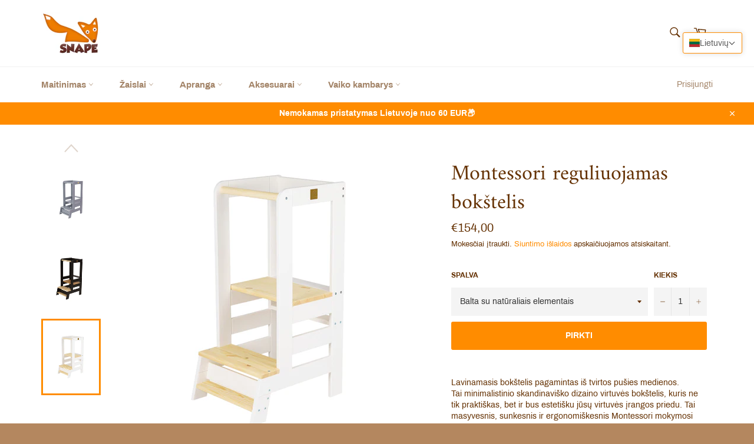

--- FILE ---
content_type: text/html; charset=utf-8
request_url: https://snape.lt/products/montessori-bokstas-reguliuojamas-premium
body_size: 43968
content:
<!doctype html>
<html class="no-js" lang="lt-LT">
<head>
  
  <!-- MailerLite Universal -->
<script>
    (function(w,d,e,u,f,l,n){w[f]=w[f]||function(){(w[f].q=w[f].q||[])
    .push(arguments);},l=d.createElement(e),l.async=1,l.src=u,
    n=d.getElementsByTagName(e)[0],n.parentNode.insertBefore(l,n);})
    (window,document,'script','https://assets.mailerlite.com/js/universal.js','ml');
    ml('account', '163410');
</script>
<!-- End MailerLite Universal -->

  <meta name="facebook-domain-verification" content="lm94lux5uc7f2pw05siuykj4lsr4bg" />
  <meta charset="utf-8">
  <meta http-equiv="X-UA-Compatible" content="IE=edge,chrome=1">
  <meta name="viewport" content="width=device-width,initial-scale=1">
  <meta name="theme-color" content="#ffffff">

  
    <link rel="shortcut icon" href="//snape.lt/cdn/shop/files/snape_3d_whtbgr_32x32.png?v=1613789160" type="image/png">
  

  <link rel="canonical" href="https://snape.lt/products/montessori-bokstas-reguliuojamas-premium">
  <title>
  Montessori reguliuojamas bokštelis &ndash; snape.lt
  </title>

  
    <meta name="description" content="Montessori bokštas tai ne tik žaislas sukurtas pramogai, bet ir lavinimo priemonė, kuri vaikams padės savarankiškai tyrinėti aplinką. Spausk ir išsirink.">
  

  <!-- /snippets/social-meta-tags.liquid -->




<meta property="og:site_name" content="snape.lt">
<meta property="og:url" content="https://snape.lt/products/montessori-bokstas-reguliuojamas-premium">
<meta property="og:title" content="Montessori reguliuojamas bokštelis">
<meta property="og:type" content="product">
<meta property="og:description" content="Montessori bokštas tai ne tik žaislas sukurtas pramogai, bet ir lavinimo priemonė, kuri vaikams padės savarankiškai tyrinėti aplinką. Spausk ir išsirink.">

  <meta property="og:price:amount" content="138,00">
  <meta property="og:price:currency" content="EUR">

<meta property="og:image" content="http://snape.lt/cdn/shop/products/18631_1200x1200.jpg?v=1665432494"><meta property="og:image" content="http://snape.lt/cdn/shop/products/18658_1200x1200.jpg?v=1665432494"><meta property="og:image" content="http://snape.lt/cdn/shop/products/18659_1200x1200.jpg?v=1665432494">
<meta property="og:image:secure_url" content="https://snape.lt/cdn/shop/products/18631_1200x1200.jpg?v=1665432494"><meta property="og:image:secure_url" content="https://snape.lt/cdn/shop/products/18658_1200x1200.jpg?v=1665432494"><meta property="og:image:secure_url" content="https://snape.lt/cdn/shop/products/18659_1200x1200.jpg?v=1665432494">


<meta name="twitter:card" content="summary_large_image">
<meta name="twitter:title" content="Montessori reguliuojamas bokštelis">
<meta name="twitter:description" content="Montessori bokštas tai ne tik žaislas sukurtas pramogai, bet ir lavinimo priemonė, kuri vaikams padės savarankiškai tyrinėti aplinką. Spausk ir išsirink.">


  <script>
    document.documentElement.className = document.documentElement.className.replace('no-js', 'js');
  </script>

  <link href="//snape.lt/cdn/shop/t/3/assets/theme.scss.css?v=27186831678518415481733123743" rel="stylesheet" type="text/css" media="all" />

  <script>
    window.theme = window.theme || {};

    theme.strings = {
      stockAvailable: "Liko 1",
      addToCart: "PIRKTI",
      soldOut: "Išparduota",
      unavailable: "Nėra",
      noStockAvailable: "Prekės nepavyko įdėti į krepšelį, nes jos likutis nepakankamas.",
      willNotShipUntil: "Nebus išsiųsta iki [date]",
      willBeInStockAfter: "Atsargos bus papildytos po [date]",
      totalCartDiscount: "Sutaupote [savings]",
      addressError: "Ieškant šio adreso įvyko klaida",
      addressNoResults: "Nerasta šio adreso rezultatų",
      addressQueryLimit: "Viršijote „Google“ API naudojimo apribojimą. Apsvarstykite galimybę naujovinti į \u003ca href=\"https:\/\/developers.google.com\/maps\/premium\/usage-limits\"\u003eplaną „Premium“\u003c\/a\u003e.",
      authError: "Patvirtinant „Google“ žemėlapių API raktą iškilo problema.",
      slideNumber: "[slide_number] skaidrė, dabar rodoma"
    };
  </script>

  <script src="//snape.lt/cdn/shop/t/3/assets/lazysizes.min.js?v=56045284683979784691599414785" async="async"></script>

  

  <script src="//snape.lt/cdn/shop/t/3/assets/vendor.js?v=59352919779726365461599414785" defer="defer"></script>

  
    <script>
      window.theme = window.theme || {};
      theme.moneyFormat = "€{{amount_with_comma_separator}}";
    </script>
  

  <script src="//snape.lt/cdn/shop/t/3/assets/theme.js?v=17829490311171280061599414785" defer="defer"></script>

  <script>window.performance && window.performance.mark && window.performance.mark('shopify.content_for_header.start');</script><meta name="google-site-verification" content="LWwMz7IyZclqInX36djPu9cz0aUkMyNz9Rc0NpR1VMM">
<meta name="google-site-verification" content="EHdyWdzGRv6y9mTWor5cUhN2qTjYHLCL7Uc5Nr61Wm4">
<meta id="shopify-digital-wallet" name="shopify-digital-wallet" content="/47871951010/digital_wallets/dialog">
<link rel="alternate" hreflang="x-default" href="https://snape.lt/products/montessori-bokstas-reguliuojamas-premium">
<link rel="alternate" hreflang="lt" href="https://snape.lt/products/montessori-bokstas-reguliuojamas-premium">
<link rel="alternate" hreflang="en" href="https://snape.lt/en/products/montessori-bokstas-reguliuojamas-premium">
<link rel="alternate" type="application/json+oembed" href="https://snape.lt/products/montessori-bokstas-reguliuojamas-premium.oembed">
<script async="async" src="/checkouts/internal/preloads.js?locale=lt-LT"></script>
<script id="shopify-features" type="application/json">{"accessToken":"807c048c4a159cbc52f702915b057e7c","betas":["rich-media-storefront-analytics"],"domain":"snape.lt","predictiveSearch":true,"shopId":47871951010,"locale":"lt"}</script>
<script>var Shopify = Shopify || {};
Shopify.shop = "snape-lt.myshopify.com";
Shopify.locale = "lt-LT";
Shopify.currency = {"active":"EUR","rate":"1.0"};
Shopify.country = "LT";
Shopify.theme = {"name":"Venture","id":110994358434,"schema_name":"Venture","schema_version":"12.0.2","theme_store_id":775,"role":"main"};
Shopify.theme.handle = "null";
Shopify.theme.style = {"id":null,"handle":null};
Shopify.cdnHost = "snape.lt/cdn";
Shopify.routes = Shopify.routes || {};
Shopify.routes.root = "/";</script>
<script type="module">!function(o){(o.Shopify=o.Shopify||{}).modules=!0}(window);</script>
<script>!function(o){function n(){var o=[];function n(){o.push(Array.prototype.slice.apply(arguments))}return n.q=o,n}var t=o.Shopify=o.Shopify||{};t.loadFeatures=n(),t.autoloadFeatures=n()}(window);</script>
<script id="shop-js-analytics" type="application/json">{"pageType":"product"}</script>
<script defer="defer" async type="module" src="//snape.lt/cdn/shopifycloud/shop-js/modules/v2/client.init-shop-cart-sync_bEabhjwr.lt-LT.esm.js"></script>
<script defer="defer" async type="module" src="//snape.lt/cdn/shopifycloud/shop-js/modules/v2/chunk.common_BLxEpLKN.esm.js"></script>
<script defer="defer" async type="module" src="//snape.lt/cdn/shopifycloud/shop-js/modules/v2/chunk.modal_BHosjvcM.esm.js"></script>
<script type="module">
  await import("//snape.lt/cdn/shopifycloud/shop-js/modules/v2/client.init-shop-cart-sync_bEabhjwr.lt-LT.esm.js");
await import("//snape.lt/cdn/shopifycloud/shop-js/modules/v2/chunk.common_BLxEpLKN.esm.js");
await import("//snape.lt/cdn/shopifycloud/shop-js/modules/v2/chunk.modal_BHosjvcM.esm.js");

  window.Shopify.SignInWithShop?.initShopCartSync?.({"fedCMEnabled":true,"windoidEnabled":true});

</script>
<script>(function() {
  var isLoaded = false;
  function asyncLoad() {
    if (isLoaded) return;
    isLoaded = true;
    var urls = ["https:\/\/sdks.automizely.com\/conversions\/v1\/conversions.js?app_connection_id=cc9d384a5af944c9850e691155109ed9\u0026mapped_org_id=007dcbf8e17790f233a0e6e0afb735cf_v1\u0026shop=snape-lt.myshopify.com","https:\/\/api.omegatheme.com\/facebook-chat\/facebook-chat.js?v=1605800606\u0026shop=snape-lt.myshopify.com","\/\/shopify.privy.com\/widget.js?shop=snape-lt.myshopify.com","https:\/\/plugin.brevo.com\/integrations\/api\/automation\/script?user_connection_id=62f60d968a474b3b853c5b2b\u0026ma-key=z51hawzbj7lmxx690ay3kpdb\u0026shop=snape-lt.myshopify.com","https:\/\/plugin.brevo.com\/integrations\/api\/sy\/cart_tracking\/script?ma-key=z51hawzbj7lmxx690ay3kpdb\u0026user_connection_id=62f60d968a474b3b853c5b2b\u0026shop=snape-lt.myshopify.com","https:\/\/dashboard.mailerlite.com\/shopify\/1511\/163410?shop=snape-lt.myshopify.com"];
    for (var i = 0; i < urls.length; i++) {
      var s = document.createElement('script');
      s.type = 'text/javascript';
      s.async = true;
      s.src = urls[i];
      var x = document.getElementsByTagName('script')[0];
      x.parentNode.insertBefore(s, x);
    }
  };
  if(window.attachEvent) {
    window.attachEvent('onload', asyncLoad);
  } else {
    window.addEventListener('load', asyncLoad, false);
  }
})();</script>
<script id="__st">var __st={"a":47871951010,"offset":7200,"reqid":"afabe637-2f57-470c-9a0f-5a9c7d65da2c-1769114574","pageurl":"snape.lt\/products\/montessori-bokstas-reguliuojamas-premium","u":"fc0ccaa95fb1","p":"product","rtyp":"product","rid":7099456979106};</script>
<script>window.ShopifyPaypalV4VisibilityTracking = true;</script>
<script id="captcha-bootstrap">!function(){'use strict';const t='contact',e='account',n='new_comment',o=[[t,t],['blogs',n],['comments',n],[t,'customer']],c=[[e,'customer_login'],[e,'guest_login'],[e,'recover_customer_password'],[e,'create_customer']],r=t=>t.map((([t,e])=>`form[action*='/${t}']:not([data-nocaptcha='true']) input[name='form_type'][value='${e}']`)).join(','),a=t=>()=>t?[...document.querySelectorAll(t)].map((t=>t.form)):[];function s(){const t=[...o],e=r(t);return a(e)}const i='password',u='form_key',d=['recaptcha-v3-token','g-recaptcha-response','h-captcha-response',i],f=()=>{try{return window.sessionStorage}catch{return}},m='__shopify_v',_=t=>t.elements[u];function p(t,e,n=!1){try{const o=window.sessionStorage,c=JSON.parse(o.getItem(e)),{data:r}=function(t){const{data:e,action:n}=t;return t[m]||n?{data:e,action:n}:{data:t,action:n}}(c);for(const[e,n]of Object.entries(r))t.elements[e]&&(t.elements[e].value=n);n&&o.removeItem(e)}catch(o){console.error('form repopulation failed',{error:o})}}const l='form_type',E='cptcha';function T(t){t.dataset[E]=!0}const w=window,h=w.document,L='Shopify',v='ce_forms',y='captcha';let A=!1;((t,e)=>{const n=(g='f06e6c50-85a8-45c8-87d0-21a2b65856fe',I='https://cdn.shopify.com/shopifycloud/storefront-forms-hcaptcha/ce_storefront_forms_captcha_hcaptcha.v1.5.2.iife.js',D={infoText:'Saugo „hCaptcha“',privacyText:'Privatumas',termsText:'Sąlygos'},(t,e,n)=>{const o=w[L][v],c=o.bindForm;if(c)return c(t,g,e,D).then(n);var r;o.q.push([[t,g,e,D],n]),r=I,A||(h.body.append(Object.assign(h.createElement('script'),{id:'captcha-provider',async:!0,src:r})),A=!0)});var g,I,D;w[L]=w[L]||{},w[L][v]=w[L][v]||{},w[L][v].q=[],w[L][y]=w[L][y]||{},w[L][y].protect=function(t,e){n(t,void 0,e),T(t)},Object.freeze(w[L][y]),function(t,e,n,w,h,L){const[v,y,A,g]=function(t,e,n){const i=e?o:[],u=t?c:[],d=[...i,...u],f=r(d),m=r(i),_=r(d.filter((([t,e])=>n.includes(e))));return[a(f),a(m),a(_),s()]}(w,h,L),I=t=>{const e=t.target;return e instanceof HTMLFormElement?e:e&&e.form},D=t=>v().includes(t);t.addEventListener('submit',(t=>{const e=I(t);if(!e)return;const n=D(e)&&!e.dataset.hcaptchaBound&&!e.dataset.recaptchaBound,o=_(e),c=g().includes(e)&&(!o||!o.value);(n||c)&&t.preventDefault(),c&&!n&&(function(t){try{if(!f())return;!function(t){const e=f();if(!e)return;const n=_(t);if(!n)return;const o=n.value;o&&e.removeItem(o)}(t);const e=Array.from(Array(32),(()=>Math.random().toString(36)[2])).join('');!function(t,e){_(t)||t.append(Object.assign(document.createElement('input'),{type:'hidden',name:u})),t.elements[u].value=e}(t,e),function(t,e){const n=f();if(!n)return;const o=[...t.querySelectorAll(`input[type='${i}']`)].map((({name:t})=>t)),c=[...d,...o],r={};for(const[a,s]of new FormData(t).entries())c.includes(a)||(r[a]=s);n.setItem(e,JSON.stringify({[m]:1,action:t.action,data:r}))}(t,e)}catch(e){console.error('failed to persist form',e)}}(e),e.submit())}));const S=(t,e)=>{t&&!t.dataset[E]&&(n(t,e.some((e=>e===t))),T(t))};for(const o of['focusin','change'])t.addEventListener(o,(t=>{const e=I(t);D(e)&&S(e,y())}));const B=e.get('form_key'),M=e.get(l),P=B&&M;t.addEventListener('DOMContentLoaded',(()=>{const t=y();if(P)for(const e of t)e.elements[l].value===M&&p(e,B);[...new Set([...A(),...v().filter((t=>'true'===t.dataset.shopifyCaptcha))])].forEach((e=>S(e,t)))}))}(h,new URLSearchParams(w.location.search),n,t,e,['guest_login'])})(!0,!0)}();</script>
<script integrity="sha256-4kQ18oKyAcykRKYeNunJcIwy7WH5gtpwJnB7kiuLZ1E=" data-source-attribution="shopify.loadfeatures" defer="defer" src="//snape.lt/cdn/shopifycloud/storefront/assets/storefront/load_feature-a0a9edcb.js" crossorigin="anonymous"></script>
<script data-source-attribution="shopify.dynamic_checkout.dynamic.init">var Shopify=Shopify||{};Shopify.PaymentButton=Shopify.PaymentButton||{isStorefrontPortableWallets:!0,init:function(){window.Shopify.PaymentButton.init=function(){};var t=document.createElement("script");t.src="https://snape.lt/cdn/shopifycloud/portable-wallets/latest/portable-wallets.lt.js",t.type="module",document.head.appendChild(t)}};
</script>
<script data-source-attribution="shopify.dynamic_checkout.buyer_consent">
  function portableWalletsHideBuyerConsent(e){var t=document.getElementById("shopify-buyer-consent"),n=document.getElementById("shopify-subscription-policy-button");t&&n&&(t.classList.add("hidden"),t.setAttribute("aria-hidden","true"),n.removeEventListener("click",e))}function portableWalletsShowBuyerConsent(e){var t=document.getElementById("shopify-buyer-consent"),n=document.getElementById("shopify-subscription-policy-button");t&&n&&(t.classList.remove("hidden"),t.removeAttribute("aria-hidden"),n.addEventListener("click",e))}window.Shopify?.PaymentButton&&(window.Shopify.PaymentButton.hideBuyerConsent=portableWalletsHideBuyerConsent,window.Shopify.PaymentButton.showBuyerConsent=portableWalletsShowBuyerConsent);
</script>
<script data-source-attribution="shopify.dynamic_checkout.cart.bootstrap">document.addEventListener("DOMContentLoaded",(function(){function t(){return document.querySelector("shopify-accelerated-checkout-cart, shopify-accelerated-checkout")}if(t())Shopify.PaymentButton.init();else{new MutationObserver((function(e,n){t()&&(Shopify.PaymentButton.init(),n.disconnect())})).observe(document.body,{childList:!0,subtree:!0})}}));
</script>
<script id='scb4127' type='text/javascript' async='' src='https://snape.lt/cdn/shopifycloud/privacy-banner/storefront-banner.js'></script>
<script>window.performance && window.performance.mark && window.performance.mark('shopify.content_for_header.end');</script>




   


  <link href="//snape.lt/cdn/shop/t/3/assets/translation-lab-language-dropdown.css?v=1463" rel="stylesheet" type="text/css" media="all" />
<link rel="dns-prefetch" href="https://cdn.secomapp.com/">
<link rel="dns-prefetch" href="https://ajax.googleapis.com/">
<link rel="dns-prefetch" href="https://cdnjs.cloudflare.com/">
<link rel="preload" as="stylesheet" href="//snape.lt/cdn/shop/t/3/assets/sca-pp.css?v=178374312540912810101640469538">

<link rel="stylesheet" href="//snape.lt/cdn/shop/t/3/assets/sca-pp.css?v=178374312540912810101640469538">
 <script>
  
  SCAPPShop = {};
    
  </script> 
<!--DOOFINDER-SHOPIFY-->
        
        <!--/DOOFINDER-SHOPIFY--><!-- BEGIN app block: shopify://apps/t-lab-ai-language-translate/blocks/custom_translations/b5b83690-efd4-434d-8c6a-a5cef4019faf --><!-- BEGIN app snippet: custom_translation_scripts --><script>
(()=>{var o=/\([0-9]+?\)$/,M=/\r?\n|\r|\t|\xa0|\u200B|\u200E|&nbsp;| /g,v=/<\/?[a-z][\s\S]*>/i,t=/^(https?:\/\/|\/\/)[^\s/$.?#].[^\s]*$/i,k=/\{\{\s*([a-zA-Z_]\w*)\s*\}\}/g,p=/\{\{\s*([a-zA-Z_]\w*)\s*\}\}/,r=/^(https:)?\/\/cdn\.shopify\.com\/(.+)\.(png|jpe?g|gif|webp|svgz?|bmp|tiff?|ico|avif)/i,e=/^(https:)?\/\/cdn\.shopify\.com/i,a=/\b(?:https?|ftp)?:?\/\/?[^\s\/]+\/[^\s]+\.(?:png|jpe?g|gif|webp|svgz?|bmp|tiff?|ico|avif)\b/i,I=/url\(['"]?(.*?)['"]?\)/,m="__label:",i=document.createElement("textarea"),u={t:["src","data-src","data-source","data-href","data-zoom","data-master","data-bg","base-src"],i:["srcset","data-srcset"],o:["href","data-href"],u:["href","data-href","data-src","data-zoom"]},g=new Set(["img","picture","button","p","a","input"]),h=16.67,s=function(n){return n.nodeType===Node.ELEMENT_NODE},c=function(n){return n.nodeType===Node.TEXT_NODE};function w(n){return r.test(n.trim())||a.test(n.trim())}function b(n){return(n=>(n=n.trim(),t.test(n)))(n)||e.test(n.trim())}var l=function(n){return!n||0===n.trim().length};function j(n){return i.innerHTML=n,i.value}function T(n){return A(j(n))}function A(n){return n.trim().replace(o,"").replace(M,"").trim()}var _=1e3;function D(n){n=n.trim().replace(M,"").replace(/&amp;/g,"&").replace(/&gt;/g,">").replace(/&lt;/g,"<").trim();return n.length>_?N(n):n}function E(n){return n.trim().toLowerCase().replace(/^https:/i,"")}function N(n){for(var t=5381,r=0;r<n.length;r++)t=(t<<5)+t^n.charCodeAt(r);return(t>>>0).toString(36)}function f(n){for(var t=document.createElement("template"),r=(t.innerHTML=n,["SCRIPT","IFRAME","OBJECT","EMBED","LINK","META"]),e=/^(on\w+|srcdoc|style)$/i,a=document.createTreeWalker(t.content,NodeFilter.SHOW_ELEMENT),i=a.nextNode();i;i=a.nextNode()){var o=i;if(r.includes(o.nodeName))o.remove();else for(var u=o.attributes.length-1;0<=u;--u)e.test(o.attributes[u].name)&&o.removeAttribute(o.attributes[u].name)}return t.innerHTML}function d(n,t,r){void 0===r&&(r=20);for(var e=n,a=0;e&&e.parentElement&&a<r;){for(var i=e.parentElement,o=0,u=t;o<u.length;o++)for(var s=u[o],c=0,l=s.l;c<l.length;c++){var f=l[c];switch(f.type){case"class":for(var d=0,v=i.classList;d<v.length;d++){var p=v[d];if(f.value.test(p))return s.label}break;case"id":if(i.id&&f.value.test(i.id))return s.label;break;case"attribute":if(i.hasAttribute(f.name)){if(!f.value)return s.label;var m=i.getAttribute(f.name);if(m&&f.value.test(m))return s.label}}}e=i,a++}return"unknown"}function y(n,t){var r,e,a;"function"==typeof window.fetch&&"AbortController"in window?(r=new AbortController,e=setTimeout(function(){return r.abort()},3e3),fetch(n,{credentials:"same-origin",signal:r.signal}).then(function(n){return clearTimeout(e),n.ok?n.json():Promise.reject(n)}).then(t).catch(console.error)):((a=new XMLHttpRequest).onreadystatechange=function(){4===a.readyState&&200===a.status&&t(JSON.parse(a.responseText))},a.open("GET",n,!0),a.timeout=3e3,a.send())}function O(){var l=/([^\s]+)\.(png|jpe?g|gif|webp|svgz?|bmp|tiff?|ico|avif)$/i,f=/_(\{width\}x*|\{width\}x\{height\}|\d{3,4}x\d{3,4}|\d{3,4}x|x\d{3,4}|pinco|icon|thumb|small|compact|medium|large|grande|original|master)(_crop_\w+)*(@[2-3]x)*(.progressive)*$/i,d=/^(https?|ftp|file):\/\//i;function r(n){var t,r="".concat(n.path).concat(n.v).concat(null!=(r=n.size)?r:"",".").concat(n.p);return n.m&&(r="".concat(n.path).concat(n.m,"/").concat(n.v).concat(null!=(t=n.size)?t:"",".").concat(n.p)),n.host&&(r="".concat(null!=(t=n.protocol)?t:"","//").concat(n.host).concat(r)),n.g&&(r+=n.g),r}return{h:function(n){var t=!0,r=(d.test(n)||n.startsWith("//")||(t=!1,n="https://example.com"+n),t);n.startsWith("//")&&(r=!1,n="https:"+n);try{new URL(n)}catch(n){return null}var e,a,i,o,u,s,n=new URL(n),c=n.pathname.split("/").filter(function(n){return n});return c.length<1||(a=c.pop(),e=null!=(e=c.pop())?e:null,null===(a=a.match(l)))?null:(s=a[1],a=a[2],i=s.match(f),o=s,(u=null)!==i&&(o=s.substring(0,i.index),u=i[0]),s=0<c.length?"/"+c.join("/")+"/":"/",{protocol:r?n.protocol:null,host:t?n.host:null,path:s,g:n.search,m:e,v:o,size:u,p:a,version:n.searchParams.get("v"),width:n.searchParams.get("width")})},T:r,S:function(n){return(n.m?"/".concat(n.m,"/"):"/").concat(n.v,".").concat(n.p)},M:function(n){return(n.m?"/".concat(n.m,"/"):"/").concat(n.v,".").concat(n.p,"?v=").concat(n.version||"0")},k:function(n,t){return r({protocol:t.protocol,host:t.host,path:t.path,g:t.g,m:t.m,v:t.v,size:n.size,p:t.p,version:t.version,width:t.width})}}}var x,S,C={},H={};function q(p,n){var m=new Map,g=new Map,i=new Map,r=new Map,e=new Map,a=new Map,o=new Map,u=function(n){return n.toLowerCase().replace(/[\s\W_]+/g,"")},s=new Set(n.A.map(u)),c=0,l=!1,f=!1,d=O();function v(n,t,r){s.has(u(n))||n&&t&&(r.set(n,t),l=!0)}function t(n,t){if(n&&n.trim()&&0!==m.size){var r=A(n),e=H[r];if(e&&(p.log("dictionary",'Overlapping text: "'.concat(n,'" related to html: "').concat(e,'"')),t)&&(n=>{if(n)for(var t=h(n.outerHTML),r=t._,e=(t.I||(r=0),n.parentElement),a=0;e&&a<5;){var i=h(e.outerHTML),o=i.I,i=i._;if(o){if(p.log("dictionary","Ancestor depth ".concat(a,": overlap score=").concat(i.toFixed(3),", base=").concat(r.toFixed(3))),r<i)return 1;if(i<r&&0<r)return}e=e.parentElement,a++}})(t))p.log("dictionary",'Skipping text translation for "'.concat(n,'" because an ancestor HTML translation exists'));else{e=m.get(r);if(e)return e;var a=n;if(a&&a.trim()&&0!==g.size){for(var i,o,u,s=g.entries(),c=s.next();!c.done;){var l=c.value[0],f=c.value[1],d=a.trim().match(l);if(d&&1<d.length){i=l,o=f,u=d;break}c=s.next()}if(i&&o&&u){var v=u.slice(1),t=o.match(k);if(t&&t.length===v.length)return t.reduce(function(n,t,r){return n.replace(t,v[r])},o)}}}}return null}function h(n){var r,e,a;return!n||!n.trim()||0===i.size?{I:null,_:0}:(r=D(n),a=0,(e=null)!=(n=i.get(r))?{I:n,_:1}:(i.forEach(function(n,t){-1!==t.indexOf(r)&&(t=r.length/t.length,a<t)&&(a=t,e=n)}),{I:e,_:a}))}function w(n){return n&&n.trim()&&0!==i.size&&(n=D(n),null!=(n=i.get(n)))?n:null}function b(n){if(n&&n.trim()&&0!==r.size){var t=E(n),t=r.get(t);if(t)return t;t=d.h(n);if(t){n=d.M(t).toLowerCase(),n=r.get(n);if(n)return n;n=d.S(t).toLowerCase(),t=r.get(n);if(t)return t}}return null}function T(n){return!n||!n.trim()||0===e.size||void 0===(n=e.get(A(n)))?null:n}function y(n){return!n||!n.trim()||0===a.size||void 0===(n=a.get(E(n)))?null:n}function x(n){var t;return!n||!n.trim()||0===o.size?null:null!=(t=o.get(A(n)))?t:(t=D(n),void 0!==(n=o.get(t))?n:null)}function S(){var n={j:m,D:g,N:i,O:r,C:e,H:a,q:o,L:l,R:c,F:C};return JSON.stringify(n,function(n,t){return t instanceof Map?Object.fromEntries(t.entries()):t})}return{J:function(n,t){v(n,t,m)},U:function(n,t){n&&t&&(n=new RegExp("^".concat(n,"$"),"s"),g.set(n,t),l=!0)},$:function(n,t){var r;n!==t&&(v((r=j(r=n).trim().replace(M,"").trim()).length>_?N(r):r,t,i),c=Math.max(c,n.length))},P:function(n,t){v(n,t,r),(n=d.h(n))&&(v(d.M(n).toLowerCase(),t,r),v(d.S(n).toLowerCase(),t,r))},G:function(n,t){v(n.replace("[img-alt]","").replace(M,"").trim(),t,e)},B:function(n,t){v(n,t,a)},W:function(n,t){f=!0,v(n,t,o)},V:function(){return p.log("dictionary","Translation dictionaries: ",S),i.forEach(function(n,r){m.forEach(function(n,t){r!==t&&-1!==r.indexOf(t)&&(C[t]=A(n),H[t]=r)})}),p.log("dictionary","appliedTextTranslations: ",JSON.stringify(C)),p.log("dictionary","overlappingTexts: ",JSON.stringify(H)),{L:l,Z:f,K:t,X:w,Y:b,nn:T,tn:y,rn:x}}}}function z(n,t,r){function f(n,t){t=n.split(t);return 2===t.length?t[1].trim()?t:[t[0]]:[n]}var d=q(r,t);return n.forEach(function(n){if(n){var c,l=n.name,n=n.value;if(l&&n){if("string"==typeof n)try{c=JSON.parse(n)}catch(n){return void r.log("dictionary","Invalid metafield JSON for "+l,function(){return String(n)})}else c=n;c&&Object.keys(c).forEach(function(e){if(e){var n,t,r,a=c[e];if(a)if(e!==a)if(l.includes("judge"))r=T(e),d.W(r,a);else if(e.startsWith("[img-alt]"))d.G(e,a);else if(e.startsWith("[img-src]"))n=E(e.replace("[img-src]","")),d.P(n,a);else if(v.test(e))d.$(e,a);else if(w(e))n=E(e),d.P(n,a);else if(b(e))r=E(e),d.B(r,a);else if("/"===(n=(n=e).trim())[0]&&"/"!==n[1]&&(r=E(e),d.B(r,a),r=T(e),d.J(r,a)),p.test(e))(s=(r=e).match(k))&&0<s.length&&(t=r.replace(/[-\/\\^$*+?.()|[\]]/g,"\\$&"),s.forEach(function(n){t=t.replace(n,"(.*)")}),d.U(t,a));else if(e.startsWith(m))r=a.replace(m,""),s=e.replace(m,""),d.J(T(s),r);else{if("product_tags"===l)for(var i=0,o=["_",":"];i<o.length;i++){var u=(n=>{if(e.includes(n)){var t=f(e,n),r=f(a,n);if(t.length===r.length)return t.forEach(function(n,t){n!==r[t]&&(d.J(T(n),r[t]),d.J(T("".concat(n,":")),"".concat(r[t],":")))}),{value:void 0}}})(o[i]);if("object"==typeof u)return u.value}var s=T(e);s!==a&&d.J(s,a)}}})}}}),d.V()}function L(y,x){var e=[{label:"judge-me",l:[{type:"class",value:/jdgm/i},{type:"id",value:/judge-me/i},{type:"attribute",name:"data-widget-name",value:/review_widget/i}]}],a=O();function S(r,n,e){n.forEach(function(n){var t=r.getAttribute(n);t&&(t=n.includes("href")?e.tn(t):e.K(t))&&r.setAttribute(n,t)})}function M(n,t,r){var e,a=n.getAttribute(t);a&&((e=i(a=E(a.split("&")[0]),r))?n.setAttribute(t,e):(e=r.tn(a))&&n.setAttribute(t,e))}function k(n,t,r){var e=n.getAttribute(t);e&&(e=((n,t)=>{var r=(n=n.split(",").filter(function(n){return null!=n&&""!==n.trim()}).map(function(n){var n=n.trim().split(/\s+/),t=n[0].split("?"),r=t[0],t=t[1],t=t?t.split("&"):[],e=((n,t)=>{for(var r=0;r<n.length;r++)if(t(n[r]))return n[r];return null})(t,function(n){return n.startsWith("v=")}),t=t.filter(function(n){return!n.startsWith("v=")}),n=n[1];return{url:r,version:e,en:t.join("&"),size:n}}))[0].url;if(r=i(r=n[0].version?"".concat(r,"?").concat(n[0].version):r,t)){var e=a.h(r);if(e)return n.map(function(n){var t=n.url,r=a.h(t);return r&&(t=a.k(r,e)),n.en&&(r=t.includes("?")?"&":"?",t="".concat(t).concat(r).concat(n.en)),t=n.size?"".concat(t," ").concat(n.size):t}).join(",")}})(e,r))&&n.setAttribute(t,e)}function i(n,t){var r=a.h(n);return null===r?null:(n=t.Y(n))?null===(n=a.h(n))?null:a.k(r,n):(n=a.S(r),null===(t=t.Y(n))||null===(n=a.h(t))?null:a.k(r,n))}function A(n,t,r){var e,a,i,o;r.an&&(e=n,a=r.on,u.o.forEach(function(n){var t=e.getAttribute(n);if(!t)return!1;!t.startsWith("/")||t.startsWith("//")||t.startsWith(a)||(t="".concat(a).concat(t),e.setAttribute(n,t))})),i=n,r=u.u.slice(),o=t,r.forEach(function(n){var t,r=i.getAttribute(n);r&&(w(r)?(t=o.Y(r))&&i.setAttribute(n,t):(t=o.tn(r))&&i.setAttribute(n,t))})}function _(t,r){var n,e,a,i,o;u.t.forEach(function(n){return M(t,n,r)}),u.i.forEach(function(n){return k(t,n,r)}),e="alt",a=r,(o=(n=t).getAttribute(e))&&((i=a.nn(o))?n.setAttribute(e,i):(i=a.K(o))&&n.setAttribute(e,i))}return{un:function(n){return!(!n||!s(n)||x.sn.includes((n=n).tagName.toLowerCase())||n.classList.contains("tl-switcher-container")||(n=n.parentNode)&&["SCRIPT","STYLE"].includes(n.nodeName.toUpperCase()))},cn:function(n){if(c(n)&&null!=(t=n.textContent)&&t.trim()){if(y.Z)if("judge-me"===d(n,e,5)){var t=y.rn(n.textContent);if(t)return void(n.textContent=j(t))}var r,t=y.K(n.textContent,n.parentElement||void 0);t&&(r=n.textContent.trim().replace(o,"").trim(),n.textContent=j(n.textContent.replace(r,t)))}},ln:function(n){if(!!l(n.textContent)||!n.innerHTML)return!1;if(y.Z&&"judge-me"===d(n,e,5)){var t=y.rn(n.innerHTML);if(t)return n.innerHTML=f(t),!0}t=y.X(n.innerHTML);return!!t&&(n.innerHTML=f(t),!0)},fn:function(n){var t,r,e,a,i,o,u,s,c,l;switch(S(n,["data-label","title"],y),n.tagName.toLowerCase()){case"span":S(n,["data-tooltip"],y);break;case"a":A(n,y,x);break;case"input":c=u=y,(l=(s=o=n).getAttribute("type"))&&("submit"===l||"button"===l)&&(l=s.getAttribute("value"),c=c.K(l))&&s.setAttribute("value",c),S(o,["placeholder"],u);break;case"textarea":S(n,["placeholder"],y);break;case"img":_(n,y);break;case"picture":for(var f=y,d=n.childNodes,v=0;v<d.length;v++){var p=d[v];if(p.tagName)switch(p.tagName.toLowerCase()){case"source":k(p,"data-srcset",f),k(p,"srcset",f);break;case"img":_(p,f)}}break;case"div":s=l=y,(u=o=c=n)&&(o=o.style.backgroundImage||o.getAttribute("data-bg")||"")&&"none"!==o&&(o=o.match(I))&&o[1]&&(o=o[1],s=s.Y(o))&&(u.style.backgroundImage='url("'.concat(s,'")')),a=c,i=l,["src","data-src","data-bg"].forEach(function(n){return M(a,n,i)}),["data-bgset"].forEach(function(n){return k(a,n,i)}),["data-href"].forEach(function(n){return S(a,[n],i)});break;case"button":r=y,(e=(t=n).getAttribute("value"))&&(r=r.K(e))&&t.setAttribute("value",r);break;case"iframe":e=y,(r=(t=n).getAttribute("src"))&&(e=e.tn(r))&&t.setAttribute("src",e);break;case"video":for(var m=n,g=y,h=["src"],w=0;w<h.length;w++){var b=h[w],T=m.getAttribute(b);T&&(T=g.tn(T))&&m.setAttribute(b,T)}}},getImageTranslation:function(n){return i(n,y)}}}function R(s,c,l){r=c.dn,e=new WeakMap;var r,e,a={add:function(n){var t=Date.now()+r;e.set(n,t)},has:function(n){var t=null!=(t=e.get(n))?t:0;return!(Date.now()>=t&&(e.delete(n),1))}},i=[],o=[],f=[],d=[],u=2*h,v=3*h;function p(n){var t,r,e;n&&(n.nodeType===Node.TEXT_NODE&&s.un(n.parentElement)?s.cn(n):s.un(n)&&(n=n,s.fn(n),t=g.has(n.tagName.toLowerCase())||(t=(t=n).getBoundingClientRect(),r=window.innerHeight||document.documentElement.clientHeight,e=window.innerWidth||document.documentElement.clientWidth,r=t.top<=r&&0<=t.top+t.height,e=t.left<=e&&0<=t.left+t.width,r&&e),a.has(n)||(t?i:o).push(n)))}function m(n){if(l.log("messageHandler","Processing element:",n),s.un(n)){var t=s.ln(n);if(a.add(n),!t){var r=n.childNodes;l.log("messageHandler","Child nodes:",r);for(var e=0;e<r.length;e++)p(r[e])}}}requestAnimationFrame(function n(){for(var t=performance.now();0<i.length;){var r=i.shift();if(r&&!a.has(r)&&m(r),performance.now()-t>=v)break}requestAnimationFrame(n)}),requestAnimationFrame(function n(){for(var t=performance.now();0<o.length;){var r=o.shift();if(r&&!a.has(r)&&m(r),performance.now()-t>=u)break}requestAnimationFrame(n)}),c.vn&&requestAnimationFrame(function n(){for(var t=performance.now();0<f.length;){var r=f.shift();if(r&&s.fn(r),performance.now()-t>=u)break}requestAnimationFrame(n)}),c.pn&&requestAnimationFrame(function n(){for(var t=performance.now();0<d.length;){var r=d.shift();if(r&&s.cn(r),performance.now()-t>=u)break}requestAnimationFrame(n)});var n={subtree:!0,childList:!0,attributes:c.vn,characterData:c.pn};new MutationObserver(function(n){l.log("observer","Observer:",n);for(var t=0;t<n.length;t++){var r=n[t];switch(r.type){case"childList":for(var e=r.addedNodes,a=0;a<e.length;a++)p(e[a]);var i=r.target.childNodes;if(i.length<=10)for(var o=0;o<i.length;o++)p(i[o]);break;case"attributes":var u=r.target;s.un(u)&&u&&f.push(u);break;case"characterData":c.pn&&(u=r.target)&&u.nodeType===Node.TEXT_NODE&&d.push(u)}}}).observe(document.documentElement,n)}void 0===window.TranslationLab&&(window.TranslationLab={}),window.TranslationLab.CustomTranslations=(x=(()=>{var a;try{a=window.localStorage.getItem("tlab_debug_mode")||null}catch(n){a=null}return{log:function(n,t){for(var r=[],e=2;e<arguments.length;e++)r[e-2]=arguments[e];!a||"observer"===n&&"all"===a||("all"===a||a===n||"custom"===n&&"custom"===a)&&(n=r.map(function(n){if("function"==typeof n)try{return n()}catch(n){return"Error generating parameter: ".concat(n.message)}return n}),console.log.apply(console,[t].concat(n)))}}})(),S=null,{init:function(n,t){n&&!n.isPrimaryLocale&&n.translationsMetadata&&n.translationsMetadata.length&&(0<(t=((n,t,r,e)=>{function a(n,t){for(var r=[],e=2;e<arguments.length;e++)r[e-2]=arguments[e];for(var a=0,i=r;a<i.length;a++){var o=i[a];if(o&&void 0!==o[n])return o[n]}return t}var i=window.localStorage.getItem("tlab_feature_options"),o=null;if(i)try{o=JSON.parse(i)}catch(n){e.log("dictionary","Invalid tlab_feature_options JSON",String(n))}var r=a("useMessageHandler",!0,o,i=r),u=a("messageHandlerCooldown",2e3,o,i),s=a("localizeUrls",!1,o,i),c=a("processShadowRoot",!1,o,i),l=a("attributesMutations",!1,o,i),f=a("processCharacterData",!1,o,i),d=a("excludedTemplates",[],o,i),o=a("phraseIgnoreList",[],o,i);return e.log("dictionary","useMessageHandler:",r),e.log("dictionary","messageHandlerCooldown:",u),e.log("dictionary","localizeUrls:",s),e.log("dictionary","processShadowRoot:",c),e.log("dictionary","attributesMutations:",l),e.log("dictionary","processCharacterData:",f),e.log("dictionary","excludedTemplates:",d),e.log("dictionary","phraseIgnoreList:",o),{sn:["html","head","meta","script","noscript","style","link","canvas","svg","g","path","ellipse","br","hr"],locale:n,on:t,gn:r,dn:u,an:s,hn:c,vn:l,pn:f,mn:d,A:o}})(n.locale,n.on,t,x)).mn.length&&t.mn.includes(n.template)||(n=z(n.translationsMetadata,t,x),S=L(n,t),n.L&&(t.gn&&R(S,t,x),window.addEventListener("DOMContentLoaded",function(){function e(n){n=/\/products\/(.+?)(\?.+)?$/.exec(n);return n?n[1]:null}var n,t,r,a;(a=document.querySelector(".cbb-frequently-bought-selector-label-name"))&&"true"!==a.getAttribute("translated")&&(n=e(window.location.pathname))&&(t="https://".concat(window.location.host,"/products/").concat(n,".json"),r="https://".concat(window.location.host).concat(window.Shopify.routes.root,"products/").concat(n,".json"),y(t,function(n){a.childNodes.forEach(function(t){t.textContent===n.product.title&&y(r,function(n){t.textContent!==n.product.title&&(t.textContent=n.product.title,a.setAttribute("translated","true"))})})}),document.querySelectorAll('[class*="cbb-frequently-bought-selector-link"]').forEach(function(t){var n,r;"true"!==t.getAttribute("translated")&&(n=t.getAttribute("href"))&&(r=e(n))&&y("https://".concat(window.location.host).concat(window.Shopify.routes.root,"products/").concat(r,".json"),function(n){t.textContent!==n.product.title&&(t.textContent=n.product.title,t.setAttribute("translated","true"))})}))}))))},getImageTranslation:function(n){return x.log("dictionary","translationManager: ",S),S?S.getImageTranslation(n):null}})})();
</script><!-- END app snippet -->

<script>
  (function() {
    var ctx = {
      locale: 'lt-LT',
      isPrimaryLocale: true,
      rootUrl: '',
      translationsMetadata: [{},{"name":"product_options_variants","value":{}},{"name":"judge-me-product-review","value":null}],
      template: "product",
    };
    var settings = null;
    TranslationLab.CustomTranslations.init(ctx, settings);
  })()
</script>


<!-- END app block --><!-- BEGIN app block: shopify://apps/t-lab-ai-language-translate/blocks/language_switcher/b5b83690-efd4-434d-8c6a-a5cef4019faf --><!-- BEGIN app snippet: switcher_styling -->

<link href="//cdn.shopify.com/extensions/019bb762-7264-7b99-8d86-32684349d784/content-translation-297/assets/advanced-switcher.css" rel="stylesheet" type="text/css" media="all" />

<style>
  .tl-switcher-container.tl-custom-position {
    border-width: 1px;
    border-style: solid;
    border-color: #ff8c00;
    background-color: #ffffff;
  }

  .tl-custom-position.top-right {
    top: 55px;
    right: 20px;
    bottom: auto;
    left: auto;
  }

  .tl-custom-position.top-left {
    top: 55px;
    right: auto;
    bottom: auto;
    left: 20px;
  }

  .tl-custom-position.bottom-left {
    position: fixed;
    top: auto;
    right: auto;
    bottom: 20px;
    left: 20px;
  }

  .tl-custom-position.bottom-right {
    position: fixed;
    top: auto;
    right: 20px;
    bottom: 20px;
    left: auto;
  }

  .tl-custom-position > div {
    font-size: 10px;
    color: #5c5c5c;
  }

  .tl-custom-position .tl-label {
    color: #5c5c5c;
  }

  .tl-dropdown,
  .tl-overlay,
  .tl-options {
    display: none;
  }

  .tl-dropdown.bottom-right,
  .tl-dropdown.bottom-left {
    bottom: 100%;
    top: auto;
  }

  .tl-dropdown.top-right,
  .tl-dropdown.bottom-right {
    right: 0;
    left: auto;
  }

  .tl-options.bottom-right,
  .tl-options.bottom-left {
    bottom: 100%;
    top: auto;
  }

  .tl-options.top-right,
  .tl-options.bottom-right {
    right: 0;
    left: auto;
  }

  div:not(.tl-inner) > .tl-switcher .tl-select,
  div.tl-selections {
    border-width: 0px;
  }

  

  
</style>
<!-- END app snippet -->

<script type="text/template" id="tl-switcher-template">
  <div class="tl-switcher-container hidden top-right">
    
        <!-- BEGIN app snippet: language_form --><div class="tl-switcher tl-language"><form method="post" action="/localization" id="localization_form" accept-charset="UTF-8" class="shopify-localization-form" enctype="multipart/form-data"><input type="hidden" name="form_type" value="localization" /><input type="hidden" name="utf8" value="✓" /><input type="hidden" name="_method" value="put" /><input type="hidden" name="return_to" value="/products/montessori-bokstas-reguliuojamas-premium" />
    <div class="tl-select">
      
          <img
            class="tl-flag"
            loading="lazy"
            width="20"
            height="18"
            alt="Language switcher country flag for lietuvių"
            src="https://cdn.shopify.com/extensions/019bb762-7264-7b99-8d86-32684349d784/content-translation-297/assets/lt.svg"
          >
            <span class="tl-label tl-name">lietuvių</span>
      
    </div>
    <ul class="tl-options top-right" role="list">
      
          <li
            class="tl-option active"
            data-value="lt-LT"
          >
              <img
                class="tl-flag"
                loading="lazy"
                width="20"
                height="18"
                alt="Language dropdown option country flag for lietuvių"
                src="https://cdn.shopify.com/extensions/019bb762-7264-7b99-8d86-32684349d784/content-translation-297/assets/lt.svg"
              >
                <span class="tl-label tl-name" for="lietuvių">lietuvių</span>
          </li>
          <li
            class="tl-option "
            data-value="en"
          >
              <img
                class="tl-flag"
                loading="lazy"
                width="20"
                height="18"
                alt="Language dropdown option country flag for English"
                src="https://cdn.shopify.com/extensions/019bb762-7264-7b99-8d86-32684349d784/content-translation-297/assets/gb.svg"
              >
                <span class="tl-label tl-name" for="English">English</span>
          </li>
      
    </ul>
    <input type="hidden" name="country_code" value="LT">
    <input type="hidden" name="language_code" value="lt-LT"></form>
</div>
<!-- END app snippet -->

      
    <!-- BEGIN app snippet: language_form2 --><div class="tl-languages-unwrap" style="display: none;"><form method="post" action="/localization" id="localization_form" accept-charset="UTF-8" class="shopify-localization-form" enctype="multipart/form-data"><input type="hidden" name="form_type" value="localization" /><input type="hidden" name="utf8" value="✓" /><input type="hidden" name="_method" value="put" /><input type="hidden" name="return_to" value="/products/montessori-bokstas-reguliuojamas-premium" />
    <ul class="tl-options" role="list">
      
          <li
            class="tl-option active"
            data-value="lt-LT"
          >
                <span class="tl-label tl-name" for="lietuvių">lietuvių</span>
          </li>
          <li
            class="tl-option "
            data-value="en"
          >
                <span class="tl-label tl-name" for="English">English</span>
          </li>
      
    </ul>
    <input type="hidden" name="country_code" value="LT">
    <input type="hidden" name="language_code" value="lt-LT"></form>
</div>
<!-- END app snippet -->
  </div>
</script>

<!-- BEGIN app snippet: switcher_init_script --><script>
  "use strict";
  (()=>{let s="tlSwitcherReady",l="hidden";function c(i,r,t=0){var e=i.map(function(e){return document.querySelector(e)});if(e.every(function(e){return!!e}))r(e);else{let e=new MutationObserver(function(e,t){var n=i.map(function(e){return document.querySelector(e)});n.every(function(e){return!!e})&&(t.disconnect(),r(n))});e.observe(document.documentElement,{childList:!0,subtree:!0}),0<t&&setTimeout(function(){e.disconnect()},t)}}let a=function(c,a){return function(t){var n=t[0],i=t[1];if(n&&i){var r=n.cloneNode(!0);let e=!1;switch(a){case"before":var o=i.parentElement;o&&(o.insertBefore(r,i),e=!0);break;case"after":o=i.parentElement;o&&(o.insertBefore(r,i.nextSibling),e=!0);break;case"in-element-prepend":o=i.firstChild;i.insertBefore(r,o),e=!0;break;case"in-element":i.appendChild(r),e=!0}e&&(r instanceof HTMLElement&&(r.classList.add(c),r.classList.remove(l)),t=new CustomEvent(s,{detail:{switcherElement:r}}),document.dispatchEvent(t))}}};function r(e){switch(e.switcherPosition){case"header":t=e.switcherPrototypeSelector,i=e.headerRelativePosition,r=e.mobileRefElement,o=e.mobileRelativePosition,(n=e.headerRefElement)&&n.split(",").map(e=>e.trim()).filter(Boolean).forEach(e=>{c([t,e],a("desktop",i),3e3)}),r&&r.split(",").map(e=>e.trim()).filter(Boolean).forEach(e=>{c([t,e],a("mobile",o))});break;case"custom":n=e.switcherPrototypeSelector,(n=document.querySelector(n))&&(n.classList.add("tl-custom-position"),n.classList.remove(l),n=new CustomEvent(s,{detail:{switcherElement:n}}),document.dispatchEvent(n))}var t,n,i,r,o}void 0===window.TranslationLab&&(window.TranslationLab={}),window.TranslationLab.Switcher={configure:function(i){c(["body"],e=>{var t,n=document.getElementById("tl-switcher-template");n&&((t=document.createElement("div")).innerHTML=n.innerHTML,n=t.querySelector(".tl-switcher-container"))&&(t=n.cloneNode(!0),e[0])&&e[0].appendChild(t),r(i)})}}})();
</script><!-- END app snippet -->

<script>
  (function () {

    var enabledShopCurrenciesJson = '[{"name":"Euro","iso_code":"EUR","symbol":"€"}]';
    var availableCountriesJson = '[{"name":"Airija","iso_code":"IE","currency_code":"EUR"},{"name":"Alandų Salos","iso_code":"AX","currency_code":"EUR"},{"name":"Albanija","iso_code":"AL","currency_code":"EUR"},{"name":"Andora","iso_code":"AD","currency_code":"EUR"},{"name":"Armėnija","iso_code":"AM","currency_code":"EUR"},{"name":"Austrija","iso_code":"AT","currency_code":"EUR"},{"name":"Baltarusija","iso_code":"BY","currency_code":"EUR"},{"name":"Belgija","iso_code":"BE","currency_code":"EUR"},{"name":"Bosnija ir Hercegovina","iso_code":"BA","currency_code":"EUR"},{"name":"Bulgarija","iso_code":"BG","currency_code":"EUR"},{"name":"Čekija","iso_code":"CZ","currency_code":"EUR"},{"name":"Danija","iso_code":"DK","currency_code":"EUR"},{"name":"Džersis","iso_code":"JE","currency_code":"EUR"},{"name":"Estija","iso_code":"EE","currency_code":"EUR"},{"name":"Farerų Salos","iso_code":"FO","currency_code":"EUR"},{"name":"Gernsis","iso_code":"GG","currency_code":"EUR"},{"name":"Gibraltaras","iso_code":"GI","currency_code":"EUR"},{"name":"Graikija","iso_code":"GR","currency_code":"EUR"},{"name":"Grenlandija","iso_code":"GL","currency_code":"EUR"},{"name":"Gruzija","iso_code":"GE","currency_code":"EUR"},{"name":"Gvadelupa","iso_code":"GP","currency_code":"EUR"},{"name":"Islandija","iso_code":"IS","currency_code":"EUR"},{"name":"Ispanija","iso_code":"ES","currency_code":"EUR"},{"name":"Italija","iso_code":"IT","currency_code":"EUR"},{"name":"Jungtinė Karalystė","iso_code":"GB","currency_code":"EUR"},{"name":"Juodkalnija","iso_code":"ME","currency_code":"EUR"},{"name":"Kipras","iso_code":"CY","currency_code":"EUR"},{"name":"Kosovas","iso_code":"XK","currency_code":"EUR"},{"name":"Kroatija","iso_code":"HR","currency_code":"EUR"},{"name":"Latvija","iso_code":"LV","currency_code":"EUR"},{"name":"Lenkija","iso_code":"PL","currency_code":"EUR"},{"name":"Lichtenšteinas","iso_code":"LI","currency_code":"EUR"},{"name":"Lietuva","iso_code":"LT","currency_code":"EUR"},{"name":"Liuksemburgas","iso_code":"LU","currency_code":"EUR"},{"name":"Majotas","iso_code":"YT","currency_code":"EUR"},{"name":"Malta","iso_code":"MT","currency_code":"EUR"},{"name":"Meno Sala","iso_code":"IM","currency_code":"EUR"},{"name":"Moldova","iso_code":"MD","currency_code":"EUR"},{"name":"Monakas","iso_code":"MC","currency_code":"EUR"},{"name":"Norvegija","iso_code":"NO","currency_code":"EUR"},{"name":"Nyderlandai","iso_code":"NL","currency_code":"EUR"},{"name":"Portugalija","iso_code":"PT","currency_code":"EUR"},{"name":"Prancūzija","iso_code":"FR","currency_code":"EUR"},{"name":"Reunjonas","iso_code":"RE","currency_code":"EUR"},{"name":"Rumunija","iso_code":"RO","currency_code":"EUR"},{"name":"San Marinas","iso_code":"SM","currency_code":"EUR"},{"name":"Serbija","iso_code":"RS","currency_code":"EUR"},{"name":"Šiaurės Makedonija","iso_code":"MK","currency_code":"EUR"},{"name":"Slovakija","iso_code":"SK","currency_code":"EUR"},{"name":"Slovėnija","iso_code":"SI","currency_code":"EUR"},{"name":"Suomija","iso_code":"FI","currency_code":"EUR"},{"name":"Svalbardas ir Janas Majenas","iso_code":"SJ","currency_code":"EUR"},{"name":"Švedija","iso_code":"SE","currency_code":"EUR"},{"name":"Šveicarija","iso_code":"CH","currency_code":"EUR"},{"name":"Turkija","iso_code":"TR","currency_code":"EUR"},{"name":"Ukraina","iso_code":"UA","currency_code":"EUR"},{"name":"Vatikano Miesto Valstybė","iso_code":"VA","currency_code":"EUR"},{"name":"Vengrija","iso_code":"HU","currency_code":"EUR"},{"name":"Vokietija","iso_code":"DE","currency_code":"EUR"}]';

    if (typeof window.TranslationLab === 'undefined') {
      window.TranslationLab = {};
    }

    window.TranslationLab.CurrencySettings = {
      themeMoneyFormat: "€{{amount_with_comma_separator}}",
      themeMoneyWithCurrencyFormat: "€{{amount_with_comma_separator}} EUR",
      format: 'money_with_currency_format',
      isRtl: false
    };

    window.TranslationLab.switcherSettings = {
      switcherMode: 'language',
      labelType: 'language-name',
      showFlags: true,
      useSwitcherIcon: false,
      imgFileTemplate: 'https://cdn.shopify.com/extensions/019bb762-7264-7b99-8d86-32684349d784/content-translation-297/assets/[country-code].svg',

      isModal: false,

      currencyFormatClass: 'span.money, span.tlab-currency-format, .price-item, .price, .price-sale, .price-compare, .product__price, .product__price--sale, .product__price--old, .jsPrice',
      shopCurrencyCode: "EUR" || "EUR",

      langCurrencies: null,

      currentLocale: 'lt-LT',
      languageList: JSON.parse("[{\r\n\"name\": \"lietuvių\",\r\n\"endonym_name\": \"lietuvių\",\r\n\"iso_code\": \"lt-LT\",\r\n\"display_code\": \"lt-LT\",\r\n\"primary\": true,\"flag\": \"https:\/\/cdn.shopify.com\/extensions\/019bb762-7264-7b99-8d86-32684349d784\/content-translation-297\/assets\/.svg\",\r\n\"region\": null,\r\n\"regions\": null,\r\n\"root_url\": \"\\\/\"\r\n},{\r\n\"name\": \"anglų\",\r\n\"endonym_name\": \"English\",\r\n\"iso_code\": \"en\",\r\n\"display_code\": \"en\",\r\n\"primary\": false,\"flag\": \"https:\/\/cdn.shopify.com\/extensions\/019bb762-7264-7b99-8d86-32684349d784\/content-translation-297\/assets\/gb.svg\",\r\n\"region\": null,\r\n\"regions\": null,\r\n\"root_url\": \"\\\/en\"\r\n}]"),

      currentCountry: 'LT',
      availableCountries: JSON.parse(availableCountriesJson),

      enabledShopCurrencies: JSON.parse(enabledShopCurrenciesJson),

      addNoRedirect: false,
      addLanguageCode: false,
    };

    function getShopifyThemeName() {
      if (window.Shopify && window.Shopify.theme && window.Shopify.theme.name) {
        return window.Shopify.theme.name.toLowerCase();
      }
      return null;
    }

    function find(collection, predicate) {
      for (var i = 0; i < collection.length; i++) {
        if (predicate(collection[i])) {
          return collection[i];
        }
      }
      return null;
    }

    function getCurrenciesForLanguage(languageCode, languageCurrencies, defaultCurrencyCode) {
      if (!languageCode || !languageCurrencies) {
        return {
          languageCode: '',
          currencies: [{ code: defaultCurrencyCode }]
        };
      }
      const langCodePart = languageCode.split('-')[0];
      const langCurrencyMapping = find(languageCurrencies, function(x) { return x.languageCode === languageCode || x.languageCode === langCodePart; });
      const defaultCurrenciesForLanguage = {
        languageCode: languageCode,
        currencies: [{ code: defaultCurrencyCode }]
      };
      return langCurrencyMapping ?? defaultCurrenciesForLanguage;
    }

    function findCurrencyForLanguage(langCurrencies, languageCode, currencyCode, defaultCurrencyCode) {
      if (!languageCode) return null
      const langCurrencyMapping = getCurrenciesForLanguage(languageCode, langCurrencies, defaultCurrencyCode);
      if (!currencyCode)  return langCurrencyMapping.currencies[0];
      const currency = find(langCurrencyMapping.currencies, function(currency) { return currency.code === currencyCode; });
      if (!currency) return langCurrencyMapping.currencies[0];
      return currency;
    }

    function getCurrentCurrencyCode(languageCurrencies, language, shopCurrencyCode) {
      const queryParamCurrencyCode = getQueryParam('currency');
      if (queryParamCurrencyCode) {
        window.TranslationLab.currencyCookie.write(queryParamCurrencyCode.toUpperCase());
        deleteQueryParam('currency');
      }

      const savedCurrencyCode = window.TranslationLab.currencyCookie.read() ?? null;
      const currencyForCurrentLanguage = findCurrencyForLanguage(languageCurrencies, language.iso_code, savedCurrencyCode, shopCurrencyCode);
      return currencyForCurrentLanguage ? currencyForCurrentLanguage.code : shopCurrencyCode;
    }

    function getQueryParam(param) {
      const queryString = window.location.search;
      const urlParams = new URLSearchParams(queryString);
      const paramValue = urlParams.get(param);
      return paramValue;
    }

    function deleteQueryParam(param) {
      const url = new URL(window.location.href);
      url.searchParams.delete(param);
      window.history.replaceState({}, '', url.toString());
    }

    window.TranslationLab.currencyCookie = {
        name: 'translation-lab-currency',
        write: function (currency) {
            window.localStorage.setItem(this.name, currency);
        },
        read: function () {
            return window.localStorage.getItem(this.name);
        },
        destroy: function () {
            window.localStorage.removeItem(this.name);
        }
    }

    window.TranslationLab.currencyService = {
      getCurrenciesForLanguage: getCurrenciesForLanguage,
      findCurrencyForLanguage: findCurrencyForLanguage,
      getCurrentCurrencyCode: getCurrentCurrencyCode
    }

    var switcherOptions = {
      shopifyThemeName: getShopifyThemeName(),
      switcherPrototypeSelector: '.tl-switcher-container.hidden',
      switcherPosition: 'custom',
      headerRefElement: '.header-bar',
      headerRelativePosition: 'before',
      mobileRefElement: '',
      mobileRelativePosition: 'before',
    };

    window.TranslationLab.Switcher.configure(switcherOptions);

  })();
</script>



<script defer="defer" src="https://cdn.shopify.com/extensions/019bb762-7264-7b99-8d86-32684349d784/content-translation-297/assets/advanced-switcher.js" type="text/javascript"></script>


<!-- END app block --><!-- BEGIN app block: shopify://apps/t-lab-ai-language-translate/blocks/language_detection/b5b83690-efd4-434d-8c6a-a5cef4019faf --><script type="text/template" id="tl-localization-form-template"><form method="post" action="/localization" id="localization_form" accept-charset="UTF-8" class="shopify-localization-form" enctype="multipart/form-data"><input type="hidden" name="form_type" value="localization" /><input type="hidden" name="utf8" value="✓" /><input type="hidden" name="_method" value="put" /><input type="hidden" name="return_to" value="/products/montessori-bokstas-reguliuojamas-premium" /><input type="hidden" name="language_code" value="lt-LT"></form></script>

<!-- BEGIN app snippet: language_detection_code --><script>
  "use strict";
  (()=>{function i(e,o){for(var t=0;t<e.length;t++)if(o(e[t]))return e[t];return null}var c={sessionStorageKey:"tlab.redirectHistory",languageLocalStorageKey:"translation-lab-lang",getCookie:function(e){var e="; ".concat(document.cookie).split("; ".concat(e,"="));return 2===e.length&&(e=e.pop())&&e.split(";").shift()||null},getSavedLocale:function(e){var o,t,n=localStorage.getItem(this.languageLocalStorageKey);return n?(t=i(e,function(e){return e.iso_code.toLowerCase()===n.toLowerCase()}))?t.iso_code:null:(o=this.getCookie(this.languageLocalStorageKey))&&(t=i(e,function(e){return e.iso_code.toLowerCase()===o.toLowerCase()}))?t.iso_code:null},saveLocale:function(e){var o=window.location.hostname,t=o;-1===o.indexOf("myshopify")&&(t=o.split(".").slice(-2).join(".")),localStorage.setItem(this.languageLocalStorageKey,e);document.cookie="".concat(this.languageLocalStorageKey,"=").concat(e,"; path=/; domain=.").concat(t,"; Max-Age=").concat(31536e3,"; Secure")},checkForRedirectLoop:function(e){var o;try{var t=null!=(o=sessionStorage.getItem(this.sessionStorageKey))?o:"[]",n=JSON.parse(t);if(n.includes(e))return console.log("TLab: Redirect loop detected!"),sessionStorage.removeItem(this.sessionStorageKey),!0;n.push(e),sessionStorage.setItem(this.sessionStorageKey,JSON.stringify(n))}catch(e){}return!1},clearRedirectHistory:function(){sessionStorage.removeItem(this.sessionStorageKey)}};function o(e){c.saveLocale(e)}function r(e){var o,t,n,a,r=c.getSavedLocale(e),e=(e=e,(a=navigator.language)?(n=i(e,function(e){return e.iso_code.toLowerCase()===a.toLowerCase()}))?n.iso_code:(o=a.split("-"))[0]?(n=i(e,function(e){return e.iso_code.toLowerCase().startsWith(o[0].toLowerCase())}))?n.iso_code:(t=["no","nn","nb"]).includes(a.toLowerCase())&&(n=i(e,function(e){return t.includes(e.iso_code.toLowerCase())}))?n.iso_code:null:null:null);return r||e||null}function s(){function e(){document.querySelectorAll('select[name="locale_code"]').forEach(function(e){e.addEventListener("change",function(e){e=e.target;e&&o(e.value)})}),document.querySelectorAll('input[name="locale_code"]').forEach(function(e){var t;e=e,t=function(e){o(e.value)},new MutationObserver(function(e,o){"value"===e[0].attributeName&&e[0].target instanceof HTMLInputElement&&(t(e[0].target),o.disconnect())}).observe(e,{attributes:!0})})}"loading"===document.readyState?window.addEventListener("DOMContentLoaded",e):e()}void 0===window.TranslationLab&&(window.TranslationLab={}),window.TranslationLab.BrowserLanguageDetection={configure:function(e,o){var t,n,a;window.Shopify&&window.Shopify.designMode||new RegExp("(bot|Googlebot/|Googlebot-Mobile|Googlebot-Image|Googlebot-News|Googlebot-Video|AdsBot-Google([^-]|$)|AdsBot-Google-Mobile|Feedfetcher-Google|Mediapartners-Google|APIs-Google|Page|Speed|Insights|Lighthouse|bingbot|Slurp|exabot|ia_archiver|YandexBot|YandexImages|YandexAccessibilityBot|YandexMobileBot|YandexMetrika|YandexTurbo|YandexImageResizer|YandexVideo|YandexAdNet|YandexBlogs|YandexCalendar|YandexDirect|YandexFavicons|YaDirectFetcher|YandexForDomain|YandexMarket|YandexMedia|YandexMobileScreenShotBot|YandexNews|YandexOntoDB|YandexPagechecker|YandexPartner|YandexRCA|YandexSearchShop|YandexSitelinks|YandexSpravBot|YandexTracker|YandexVertis|YandexVerticals|YandexWebmaster|YandexScreenshotBot|Baiduspider|facebookexternalhit|Sogou|DuckDuckBot|BUbiNG|crawler4j|S[eE][mM]rushBot|Google-Adwords-Instant|BingPreview/|Bark[rR]owler|DuckDuckGo-Favicons-Bot|AppEngine-Google|Google Web Preview|acapbot|Baidu-YunGuanCe|Feedly|Feedspot|google-xrawler|Google-Structured-Data-Testing-Tool|Google-PhysicalWeb|Google Favicon|Google-Site-Verification|Gwene|SentiBot|FreshRSS)","i").test(navigator.userAgent)||((o=(t=r(o=o))&&null!=(o=i(o,function(e){return e.iso_code.toLowerCase()===t.toLowerCase()}))?o:null)&&o.iso_code!==e?(o=o.iso_code,c.checkForRedirectLoop(o)||(n=document.querySelector("#tl-localization-form-template"))&&(document.body=document.createElement("body"),document.body.innerHTML=n.innerHTML,document.body.style.display="none",n=document.querySelector("form"))&&(n.style.display="none",a=n.querySelector('input[name="language_code"]'))&&(a.value=o,n.submit())):(c.clearRedirectHistory(),c.saveLocale(e),s()))}}})();
</script><!-- END app snippet -->

<script>
  "use strict";
  (function () {
    var languageList = JSON.parse("[{\r\n\"iso_code\": \"lt-LT\"\r\n},{\r\n\"iso_code\": \"en\"\r\n}]");
    var currentLocale = 'lt-LT';
    TranslationLab.BrowserLanguageDetection.configure(currentLocale, languageList);
  })();
</script>


<!-- END app block --><link href="https://cdn.shopify.com/extensions/0199a438-2b43-7d72-ba8c-f8472dfb5cdc/promotion-popup-allnew-26/assets/popup-main.css" rel="stylesheet" type="text/css" media="all">
<link href="https://monorail-edge.shopifysvc.com" rel="dns-prefetch">
<script>(function(){if ("sendBeacon" in navigator && "performance" in window) {try {var session_token_from_headers = performance.getEntriesByType('navigation')[0].serverTiming.find(x => x.name == '_s').description;} catch {var session_token_from_headers = undefined;}var session_cookie_matches = document.cookie.match(/_shopify_s=([^;]*)/);var session_token_from_cookie = session_cookie_matches && session_cookie_matches.length === 2 ? session_cookie_matches[1] : "";var session_token = session_token_from_headers || session_token_from_cookie || "";function handle_abandonment_event(e) {var entries = performance.getEntries().filter(function(entry) {return /monorail-edge.shopifysvc.com/.test(entry.name);});if (!window.abandonment_tracked && entries.length === 0) {window.abandonment_tracked = true;var currentMs = Date.now();var navigation_start = performance.timing.navigationStart;var payload = {shop_id: 47871951010,url: window.location.href,navigation_start,duration: currentMs - navigation_start,session_token,page_type: "product"};window.navigator.sendBeacon("https://monorail-edge.shopifysvc.com/v1/produce", JSON.stringify({schema_id: "online_store_buyer_site_abandonment/1.1",payload: payload,metadata: {event_created_at_ms: currentMs,event_sent_at_ms: currentMs}}));}}window.addEventListener('pagehide', handle_abandonment_event);}}());</script>
<script id="web-pixels-manager-setup">(function e(e,d,r,n,o){if(void 0===o&&(o={}),!Boolean(null===(a=null===(i=window.Shopify)||void 0===i?void 0:i.analytics)||void 0===a?void 0:a.replayQueue)){var i,a;window.Shopify=window.Shopify||{};var t=window.Shopify;t.analytics=t.analytics||{};var s=t.analytics;s.replayQueue=[],s.publish=function(e,d,r){return s.replayQueue.push([e,d,r]),!0};try{self.performance.mark("wpm:start")}catch(e){}var l=function(){var e={modern:/Edge?\/(1{2}[4-9]|1[2-9]\d|[2-9]\d{2}|\d{4,})\.\d+(\.\d+|)|Firefox\/(1{2}[4-9]|1[2-9]\d|[2-9]\d{2}|\d{4,})\.\d+(\.\d+|)|Chrom(ium|e)\/(9{2}|\d{3,})\.\d+(\.\d+|)|(Maci|X1{2}).+ Version\/(15\.\d+|(1[6-9]|[2-9]\d|\d{3,})\.\d+)([,.]\d+|)( \(\w+\)|)( Mobile\/\w+|) Safari\/|Chrome.+OPR\/(9{2}|\d{3,})\.\d+\.\d+|(CPU[ +]OS|iPhone[ +]OS|CPU[ +]iPhone|CPU IPhone OS|CPU iPad OS)[ +]+(15[._]\d+|(1[6-9]|[2-9]\d|\d{3,})[._]\d+)([._]\d+|)|Android:?[ /-](13[3-9]|1[4-9]\d|[2-9]\d{2}|\d{4,})(\.\d+|)(\.\d+|)|Android.+Firefox\/(13[5-9]|1[4-9]\d|[2-9]\d{2}|\d{4,})\.\d+(\.\d+|)|Android.+Chrom(ium|e)\/(13[3-9]|1[4-9]\d|[2-9]\d{2}|\d{4,})\.\d+(\.\d+|)|SamsungBrowser\/([2-9]\d|\d{3,})\.\d+/,legacy:/Edge?\/(1[6-9]|[2-9]\d|\d{3,})\.\d+(\.\d+|)|Firefox\/(5[4-9]|[6-9]\d|\d{3,})\.\d+(\.\d+|)|Chrom(ium|e)\/(5[1-9]|[6-9]\d|\d{3,})\.\d+(\.\d+|)([\d.]+$|.*Safari\/(?![\d.]+ Edge\/[\d.]+$))|(Maci|X1{2}).+ Version\/(10\.\d+|(1[1-9]|[2-9]\d|\d{3,})\.\d+)([,.]\d+|)( \(\w+\)|)( Mobile\/\w+|) Safari\/|Chrome.+OPR\/(3[89]|[4-9]\d|\d{3,})\.\d+\.\d+|(CPU[ +]OS|iPhone[ +]OS|CPU[ +]iPhone|CPU IPhone OS|CPU iPad OS)[ +]+(10[._]\d+|(1[1-9]|[2-9]\d|\d{3,})[._]\d+)([._]\d+|)|Android:?[ /-](13[3-9]|1[4-9]\d|[2-9]\d{2}|\d{4,})(\.\d+|)(\.\d+|)|Mobile Safari.+OPR\/([89]\d|\d{3,})\.\d+\.\d+|Android.+Firefox\/(13[5-9]|1[4-9]\d|[2-9]\d{2}|\d{4,})\.\d+(\.\d+|)|Android.+Chrom(ium|e)\/(13[3-9]|1[4-9]\d|[2-9]\d{2}|\d{4,})\.\d+(\.\d+|)|Android.+(UC? ?Browser|UCWEB|U3)[ /]?(15\.([5-9]|\d{2,})|(1[6-9]|[2-9]\d|\d{3,})\.\d+)\.\d+|SamsungBrowser\/(5\.\d+|([6-9]|\d{2,})\.\d+)|Android.+MQ{2}Browser\/(14(\.(9|\d{2,})|)|(1[5-9]|[2-9]\d|\d{3,})(\.\d+|))(\.\d+|)|K[Aa][Ii]OS\/(3\.\d+|([4-9]|\d{2,})\.\d+)(\.\d+|)/},d=e.modern,r=e.legacy,n=navigator.userAgent;return n.match(d)?"modern":n.match(r)?"legacy":"unknown"}(),u="modern"===l?"modern":"legacy",c=(null!=n?n:{modern:"",legacy:""})[u],f=function(e){return[e.baseUrl,"/wpm","/b",e.hashVersion,"modern"===e.buildTarget?"m":"l",".js"].join("")}({baseUrl:d,hashVersion:r,buildTarget:u}),m=function(e){var d=e.version,r=e.bundleTarget,n=e.surface,o=e.pageUrl,i=e.monorailEndpoint;return{emit:function(e){var a=e.status,t=e.errorMsg,s=(new Date).getTime(),l=JSON.stringify({metadata:{event_sent_at_ms:s},events:[{schema_id:"web_pixels_manager_load/3.1",payload:{version:d,bundle_target:r,page_url:o,status:a,surface:n,error_msg:t},metadata:{event_created_at_ms:s}}]});if(!i)return console&&console.warn&&console.warn("[Web Pixels Manager] No Monorail endpoint provided, skipping logging."),!1;try{return self.navigator.sendBeacon.bind(self.navigator)(i,l)}catch(e){}var u=new XMLHttpRequest;try{return u.open("POST",i,!0),u.setRequestHeader("Content-Type","text/plain"),u.send(l),!0}catch(e){return console&&console.warn&&console.warn("[Web Pixels Manager] Got an unhandled error while logging to Monorail."),!1}}}}({version:r,bundleTarget:l,surface:e.surface,pageUrl:self.location.href,monorailEndpoint:e.monorailEndpoint});try{o.browserTarget=l,function(e){var d=e.src,r=e.async,n=void 0===r||r,o=e.onload,i=e.onerror,a=e.sri,t=e.scriptDataAttributes,s=void 0===t?{}:t,l=document.createElement("script"),u=document.querySelector("head"),c=document.querySelector("body");if(l.async=n,l.src=d,a&&(l.integrity=a,l.crossOrigin="anonymous"),s)for(var f in s)if(Object.prototype.hasOwnProperty.call(s,f))try{l.dataset[f]=s[f]}catch(e){}if(o&&l.addEventListener("load",o),i&&l.addEventListener("error",i),u)u.appendChild(l);else{if(!c)throw new Error("Did not find a head or body element to append the script");c.appendChild(l)}}({src:f,async:!0,onload:function(){if(!function(){var e,d;return Boolean(null===(d=null===(e=window.Shopify)||void 0===e?void 0:e.analytics)||void 0===d?void 0:d.initialized)}()){var d=window.webPixelsManager.init(e)||void 0;if(d){var r=window.Shopify.analytics;r.replayQueue.forEach((function(e){var r=e[0],n=e[1],o=e[2];d.publishCustomEvent(r,n,o)})),r.replayQueue=[],r.publish=d.publishCustomEvent,r.visitor=d.visitor,r.initialized=!0}}},onerror:function(){return m.emit({status:"failed",errorMsg:"".concat(f," has failed to load")})},sri:function(e){var d=/^sha384-[A-Za-z0-9+/=]+$/;return"string"==typeof e&&d.test(e)}(c)?c:"",scriptDataAttributes:o}),m.emit({status:"loading"})}catch(e){m.emit({status:"failed",errorMsg:(null==e?void 0:e.message)||"Unknown error"})}}})({shopId: 47871951010,storefrontBaseUrl: "https://snape.lt",extensionsBaseUrl: "https://extensions.shopifycdn.com/cdn/shopifycloud/web-pixels-manager",monorailEndpoint: "https://monorail-edge.shopifysvc.com/unstable/produce_batch",surface: "storefront-renderer",enabledBetaFlags: ["2dca8a86"],webPixelsConfigList: [{"id":"2288582991","configuration":"{\"hashed_organization_id\":\"007dcbf8e17790f233a0e6e0afb735cf_v1\",\"app_key\":\"snape-lt\",\"allow_collect_personal_data\":\"true\"}","eventPayloadVersion":"v1","runtimeContext":"STRICT","scriptVersion":"6f6660f15c595d517f203f6e1abcb171","type":"APP","apiClientId":2814809,"privacyPurposes":["ANALYTICS","MARKETING","SALE_OF_DATA"],"dataSharingAdjustments":{"protectedCustomerApprovalScopes":["read_customer_address","read_customer_email","read_customer_name","read_customer_personal_data","read_customer_phone"]}},{"id":"1694794063","configuration":"{\"accountID\":\"68e6c3e5-6722-4f2e-99a6-d1f4fd2cacd2\"}","eventPayloadVersion":"v1","runtimeContext":"STRICT","scriptVersion":"22cca42401be79f0e3be7a27a27531c9","type":"APP","apiClientId":150748856321,"privacyPurposes":["ANALYTICS","MARKETING","SALE_OF_DATA"],"dataSharingAdjustments":{"protectedCustomerApprovalScopes":["read_customer_email","read_customer_name","read_customer_personal_data"]}},{"id":"1587773775","configuration":"{\"config\":\"{\\\"pixel_id\\\":\\\"G-Z3TJ1KQ7S2\\\",\\\"gtag_events\\\":[{\\\"type\\\":\\\"search\\\",\\\"action_label\\\":[\\\"G-Z3TJ1KQ7S2\\\",\\\"AW-16532109424\\\/0qqcCOPWnIsaEPDwj8s9\\\"]},{\\\"type\\\":\\\"begin_checkout\\\",\\\"action_label\\\":[\\\"G-Z3TJ1KQ7S2\\\",\\\"AW-16532109424\\\/YR-8COnWnIsaEPDwj8s9\\\"]},{\\\"type\\\":\\\"view_item\\\",\\\"action_label\\\":[\\\"G-Z3TJ1KQ7S2\\\",\\\"AW-16532109424\\\/ptRFCODWnIsaEPDwj8s9\\\"]},{\\\"type\\\":\\\"purchase\\\",\\\"action_label\\\":[\\\"G-Z3TJ1KQ7S2\\\",\\\"AW-16532109424\\\/V88zCNrWnIsaEPDwj8s9\\\"]},{\\\"type\\\":\\\"page_view\\\",\\\"action_label\\\":[\\\"G-Z3TJ1KQ7S2\\\",\\\"AW-16532109424\\\/TBzQCN3WnIsaEPDwj8s9\\\"]},{\\\"type\\\":\\\"add_payment_info\\\",\\\"action_label\\\":[\\\"G-Z3TJ1KQ7S2\\\",\\\"AW-16532109424\\\/TPA7COzWnIsaEPDwj8s9\\\"]},{\\\"type\\\":\\\"add_to_cart\\\",\\\"action_label\\\":[\\\"G-Z3TJ1KQ7S2\\\",\\\"AW-16532109424\\\/MICTCObWnIsaEPDwj8s9\\\"]}],\\\"enable_monitoring_mode\\\":false}\"}","eventPayloadVersion":"v1","runtimeContext":"OPEN","scriptVersion":"b2a88bafab3e21179ed38636efcd8a93","type":"APP","apiClientId":1780363,"privacyPurposes":[],"dataSharingAdjustments":{"protectedCustomerApprovalScopes":["read_customer_address","read_customer_email","read_customer_name","read_customer_personal_data","read_customer_phone"]}},{"id":"369951055","configuration":"{\"pixel_id\":\"346494229794735\",\"pixel_type\":\"facebook_pixel\",\"metaapp_system_user_token\":\"-\"}","eventPayloadVersion":"v1","runtimeContext":"OPEN","scriptVersion":"ca16bc87fe92b6042fbaa3acc2fbdaa6","type":"APP","apiClientId":2329312,"privacyPurposes":["ANALYTICS","MARKETING","SALE_OF_DATA"],"dataSharingAdjustments":{"protectedCustomerApprovalScopes":["read_customer_address","read_customer_email","read_customer_name","read_customer_personal_data","read_customer_phone"]}},{"id":"shopify-app-pixel","configuration":"{}","eventPayloadVersion":"v1","runtimeContext":"STRICT","scriptVersion":"0450","apiClientId":"shopify-pixel","type":"APP","privacyPurposes":["ANALYTICS","MARKETING"]},{"id":"shopify-custom-pixel","eventPayloadVersion":"v1","runtimeContext":"LAX","scriptVersion":"0450","apiClientId":"shopify-pixel","type":"CUSTOM","privacyPurposes":["ANALYTICS","MARKETING"]}],isMerchantRequest: false,initData: {"shop":{"name":"snape.lt","paymentSettings":{"currencyCode":"EUR"},"myshopifyDomain":"snape-lt.myshopify.com","countryCode":"LT","storefrontUrl":"https:\/\/snape.lt"},"customer":null,"cart":null,"checkout":null,"productVariants":[{"price":{"amount":154.0,"currencyCode":"EUR"},"product":{"title":"Montessori reguliuojamas bokštelis","vendor":"snape.lt","id":"7099456979106","untranslatedTitle":"Montessori reguliuojamas bokštelis","url":"\/products\/montessori-bokstas-reguliuojamas-premium","type":"Kėdutė, staliukas vaikui, kėdutė, montessori bokštas"},"id":"42717149855906","image":{"src":"\/\/snape.lt\/cdn\/shop\/files\/53933.jpg?v=1739998252"},"sku":"4","title":"Balta su natūraliais elementais","untranslatedTitle":"Balta su natūraliais elementais"},{"price":{"amount":145.0,"currencyCode":"EUR"},"product":{"title":"Montessori reguliuojamas bokštelis","vendor":"snape.lt","id":"7099456979106","untranslatedTitle":"Montessori reguliuojamas bokštelis","url":"\/products\/montessori-bokstas-reguliuojamas-premium","type":"Kėdutė, staliukas vaikui, kėdutė, montessori bokštas"},"id":"42717149921442","image":{"src":"\/\/snape.lt\/cdn\/shop\/products\/18652.jpg?v=1665432494"},"sku":"6","title":"Juoda","untranslatedTitle":"Juoda"},{"price":{"amount":145.0,"currencyCode":"EUR"},"product":{"title":"Montessori reguliuojamas bokštelis","vendor":"snape.lt","id":"7099456979106","untranslatedTitle":"Montessori reguliuojamas bokštelis","url":"\/products\/montessori-bokstas-reguliuojamas-premium","type":"Kėdutė, staliukas vaikui, kėdutė, montessori bokštas"},"id":"42717149954210","image":{"src":"\/\/snape.lt\/cdn\/shop\/products\/18667.jpg?v=1665432491"},"sku":"7","title":"Mėlyna","untranslatedTitle":"Mėlyna"},{"price":{"amount":145.0,"currencyCode":"EUR"},"product":{"title":"Montessori reguliuojamas bokštelis","vendor":"snape.lt","id":"7099456979106","untranslatedTitle":"Montessori reguliuojamas bokštelis","url":"\/products\/montessori-bokstas-reguliuojamas-premium","type":"Kėdutė, staliukas vaikui, kėdutė, montessori bokštas"},"id":"42717149986978","image":{"src":"\/\/snape.lt\/cdn\/shop\/products\/18645.jpg?v=1665432491"},"sku":"8","title":"Pilka","untranslatedTitle":"Pilka"},{"price":{"amount":138.0,"currencyCode":"EUR"},"product":{"title":"Montessori reguliuojamas bokštelis","vendor":"snape.lt","id":"7099456979106","untranslatedTitle":"Montessori reguliuojamas bokštelis","url":"\/products\/montessori-bokstas-reguliuojamas-premium","type":"Kėdutė, staliukas vaikui, kėdutė, montessori bokštas"},"id":"42717150019746","image":{"src":"\/\/snape.lt\/cdn\/shop\/products\/18609.jpg?v=1665432491"},"sku":"9","title":"Natūrali","untranslatedTitle":"Natūrali"},{"price":{"amount":154.0,"currencyCode":"EUR"},"product":{"title":"Montessori reguliuojamas bokštelis","vendor":"snape.lt","id":"7099456979106","untranslatedTitle":"Montessori reguliuojamas bokštelis","url":"\/products\/montessori-bokstas-reguliuojamas-premium","type":"Kėdutė, staliukas vaikui, kėdutė, montessori bokštas"},"id":"54492439281999","image":{"src":"\/\/snape.lt\/cdn\/shop\/files\/53935.jpg?v=1739998220"},"sku":"6","title":"Juoda  su natūraliais elementais","untranslatedTitle":"Juoda  su natūraliais elementais"}],"purchasingCompany":null},},"https://snape.lt/cdn","fcfee988w5aeb613cpc8e4bc33m6693e112",{"modern":"","legacy":""},{"shopId":"47871951010","storefrontBaseUrl":"https:\/\/snape.lt","extensionBaseUrl":"https:\/\/extensions.shopifycdn.com\/cdn\/shopifycloud\/web-pixels-manager","surface":"storefront-renderer","enabledBetaFlags":"[\"2dca8a86\"]","isMerchantRequest":"false","hashVersion":"fcfee988w5aeb613cpc8e4bc33m6693e112","publish":"custom","events":"[[\"page_viewed\",{}],[\"product_viewed\",{\"productVariant\":{\"price\":{\"amount\":154.0,\"currencyCode\":\"EUR\"},\"product\":{\"title\":\"Montessori reguliuojamas bokštelis\",\"vendor\":\"snape.lt\",\"id\":\"7099456979106\",\"untranslatedTitle\":\"Montessori reguliuojamas bokštelis\",\"url\":\"\/products\/montessori-bokstas-reguliuojamas-premium\",\"type\":\"Kėdutė, staliukas vaikui, kėdutė, montessori bokštas\"},\"id\":\"42717149855906\",\"image\":{\"src\":\"\/\/snape.lt\/cdn\/shop\/files\/53933.jpg?v=1739998252\"},\"sku\":\"4\",\"title\":\"Balta su natūraliais elementais\",\"untranslatedTitle\":\"Balta su natūraliais elementais\"}}]]"});</script><script>
  window.ShopifyAnalytics = window.ShopifyAnalytics || {};
  window.ShopifyAnalytics.meta = window.ShopifyAnalytics.meta || {};
  window.ShopifyAnalytics.meta.currency = 'EUR';
  var meta = {"product":{"id":7099456979106,"gid":"gid:\/\/shopify\/Product\/7099456979106","vendor":"snape.lt","type":"Kėdutė, staliukas vaikui, kėdutė, montessori bokštas","handle":"montessori-bokstas-reguliuojamas-premium","variants":[{"id":42717149855906,"price":15400,"name":"Montessori reguliuojamas bokštelis - Balta su natūraliais elementais","public_title":"Balta su natūraliais elementais","sku":"4"},{"id":42717149921442,"price":14500,"name":"Montessori reguliuojamas bokštelis - Juoda","public_title":"Juoda","sku":"6"},{"id":42717149954210,"price":14500,"name":"Montessori reguliuojamas bokštelis - Mėlyna","public_title":"Mėlyna","sku":"7"},{"id":42717149986978,"price":14500,"name":"Montessori reguliuojamas bokštelis - Pilka","public_title":"Pilka","sku":"8"},{"id":42717150019746,"price":13800,"name":"Montessori reguliuojamas bokštelis - Natūrali","public_title":"Natūrali","sku":"9"},{"id":54492439281999,"price":15400,"name":"Montessori reguliuojamas bokštelis - Juoda  su natūraliais elementais","public_title":"Juoda  su natūraliais elementais","sku":"6"}],"remote":false},"page":{"pageType":"product","resourceType":"product","resourceId":7099456979106,"requestId":"afabe637-2f57-470c-9a0f-5a9c7d65da2c-1769114574"}};
  for (var attr in meta) {
    window.ShopifyAnalytics.meta[attr] = meta[attr];
  }
</script>
<script class="analytics">
  (function () {
    var customDocumentWrite = function(content) {
      var jquery = null;

      if (window.jQuery) {
        jquery = window.jQuery;
      } else if (window.Checkout && window.Checkout.$) {
        jquery = window.Checkout.$;
      }

      if (jquery) {
        jquery('body').append(content);
      }
    };

    var hasLoggedConversion = function(token) {
      if (token) {
        return document.cookie.indexOf('loggedConversion=' + token) !== -1;
      }
      return false;
    }

    var setCookieIfConversion = function(token) {
      if (token) {
        var twoMonthsFromNow = new Date(Date.now());
        twoMonthsFromNow.setMonth(twoMonthsFromNow.getMonth() + 2);

        document.cookie = 'loggedConversion=' + token + '; expires=' + twoMonthsFromNow;
      }
    }

    var trekkie = window.ShopifyAnalytics.lib = window.trekkie = window.trekkie || [];
    if (trekkie.integrations) {
      return;
    }
    trekkie.methods = [
      'identify',
      'page',
      'ready',
      'track',
      'trackForm',
      'trackLink'
    ];
    trekkie.factory = function(method) {
      return function() {
        var args = Array.prototype.slice.call(arguments);
        args.unshift(method);
        trekkie.push(args);
        return trekkie;
      };
    };
    for (var i = 0; i < trekkie.methods.length; i++) {
      var key = trekkie.methods[i];
      trekkie[key] = trekkie.factory(key);
    }
    trekkie.load = function(config) {
      trekkie.config = config || {};
      trekkie.config.initialDocumentCookie = document.cookie;
      var first = document.getElementsByTagName('script')[0];
      var script = document.createElement('script');
      script.type = 'text/javascript';
      script.onerror = function(e) {
        var scriptFallback = document.createElement('script');
        scriptFallback.type = 'text/javascript';
        scriptFallback.onerror = function(error) {
                var Monorail = {
      produce: function produce(monorailDomain, schemaId, payload) {
        var currentMs = new Date().getTime();
        var event = {
          schema_id: schemaId,
          payload: payload,
          metadata: {
            event_created_at_ms: currentMs,
            event_sent_at_ms: currentMs
          }
        };
        return Monorail.sendRequest("https://" + monorailDomain + "/v1/produce", JSON.stringify(event));
      },
      sendRequest: function sendRequest(endpointUrl, payload) {
        // Try the sendBeacon API
        if (window && window.navigator && typeof window.navigator.sendBeacon === 'function' && typeof window.Blob === 'function' && !Monorail.isIos12()) {
          var blobData = new window.Blob([payload], {
            type: 'text/plain'
          });

          if (window.navigator.sendBeacon(endpointUrl, blobData)) {
            return true;
          } // sendBeacon was not successful

        } // XHR beacon

        var xhr = new XMLHttpRequest();

        try {
          xhr.open('POST', endpointUrl);
          xhr.setRequestHeader('Content-Type', 'text/plain');
          xhr.send(payload);
        } catch (e) {
          console.log(e);
        }

        return false;
      },
      isIos12: function isIos12() {
        return window.navigator.userAgent.lastIndexOf('iPhone; CPU iPhone OS 12_') !== -1 || window.navigator.userAgent.lastIndexOf('iPad; CPU OS 12_') !== -1;
      }
    };
    Monorail.produce('monorail-edge.shopifysvc.com',
      'trekkie_storefront_load_errors/1.1',
      {shop_id: 47871951010,
      theme_id: 110994358434,
      app_name: "storefront",
      context_url: window.location.href,
      source_url: "//snape.lt/cdn/s/trekkie.storefront.46a754ac07d08c656eb845cfbf513dd9a18d4ced.min.js"});

        };
        scriptFallback.async = true;
        scriptFallback.src = '//snape.lt/cdn/s/trekkie.storefront.46a754ac07d08c656eb845cfbf513dd9a18d4ced.min.js';
        first.parentNode.insertBefore(scriptFallback, first);
      };
      script.async = true;
      script.src = '//snape.lt/cdn/s/trekkie.storefront.46a754ac07d08c656eb845cfbf513dd9a18d4ced.min.js';
      first.parentNode.insertBefore(script, first);
    };
    trekkie.load(
      {"Trekkie":{"appName":"storefront","development":false,"defaultAttributes":{"shopId":47871951010,"isMerchantRequest":null,"themeId":110994358434,"themeCityHash":"203956338064325549","contentLanguage":"lt-LT","currency":"EUR","eventMetadataId":"b0216fc3-5412-488a-a2b7-b586ce24464f"},"isServerSideCookieWritingEnabled":true,"monorailRegion":"shop_domain","enabledBetaFlags":["65f19447"]},"Session Attribution":{},"S2S":{"facebookCapiEnabled":false,"source":"trekkie-storefront-renderer","apiClientId":580111}}
    );

    var loaded = false;
    trekkie.ready(function() {
      if (loaded) return;
      loaded = true;

      window.ShopifyAnalytics.lib = window.trekkie;

      var originalDocumentWrite = document.write;
      document.write = customDocumentWrite;
      try { window.ShopifyAnalytics.merchantGoogleAnalytics.call(this); } catch(error) {};
      document.write = originalDocumentWrite;

      window.ShopifyAnalytics.lib.page(null,{"pageType":"product","resourceType":"product","resourceId":7099456979106,"requestId":"afabe637-2f57-470c-9a0f-5a9c7d65da2c-1769114574","shopifyEmitted":true});

      var match = window.location.pathname.match(/checkouts\/(.+)\/(thank_you|post_purchase)/)
      var token = match? match[1]: undefined;
      if (!hasLoggedConversion(token)) {
        setCookieIfConversion(token);
        window.ShopifyAnalytics.lib.track("Viewed Product",{"currency":"EUR","variantId":42717149855906,"productId":7099456979106,"productGid":"gid:\/\/shopify\/Product\/7099456979106","name":"Montessori reguliuojamas bokštelis - Balta su natūraliais elementais","price":"154.00","sku":"4","brand":"snape.lt","variant":"Balta su natūraliais elementais","category":"Kėdutė, staliukas vaikui, kėdutė, montessori bokštas","nonInteraction":true,"remote":false},undefined,undefined,{"shopifyEmitted":true});
      window.ShopifyAnalytics.lib.track("monorail:\/\/trekkie_storefront_viewed_product\/1.1",{"currency":"EUR","variantId":42717149855906,"productId":7099456979106,"productGid":"gid:\/\/shopify\/Product\/7099456979106","name":"Montessori reguliuojamas bokštelis - Balta su natūraliais elementais","price":"154.00","sku":"4","brand":"snape.lt","variant":"Balta su natūraliais elementais","category":"Kėdutė, staliukas vaikui, kėdutė, montessori bokštas","nonInteraction":true,"remote":false,"referer":"https:\/\/snape.lt\/products\/montessori-bokstas-reguliuojamas-premium"});
      }
    });


        var eventsListenerScript = document.createElement('script');
        eventsListenerScript.async = true;
        eventsListenerScript.src = "//snape.lt/cdn/shopifycloud/storefront/assets/shop_events_listener-3da45d37.js";
        document.getElementsByTagName('head')[0].appendChild(eventsListenerScript);

})();</script>
  <script>
  if (!window.ga || (window.ga && typeof window.ga !== 'function')) {
    window.ga = function ga() {
      (window.ga.q = window.ga.q || []).push(arguments);
      if (window.Shopify && window.Shopify.analytics && typeof window.Shopify.analytics.publish === 'function') {
        window.Shopify.analytics.publish("ga_stub_called", {}, {sendTo: "google_osp_migration"});
      }
      console.error("Shopify's Google Analytics stub called with:", Array.from(arguments), "\nSee https://help.shopify.com/manual/promoting-marketing/pixels/pixel-migration#google for more information.");
    };
    if (window.Shopify && window.Shopify.analytics && typeof window.Shopify.analytics.publish === 'function') {
      window.Shopify.analytics.publish("ga_stub_initialized", {}, {sendTo: "google_osp_migration"});
    }
  }
</script>
<script
  defer
  src="https://snape.lt/cdn/shopifycloud/perf-kit/shopify-perf-kit-3.0.4.min.js"
  data-application="storefront-renderer"
  data-shop-id="47871951010"
  data-render-region="gcp-us-east1"
  data-page-type="product"
  data-theme-instance-id="110994358434"
  data-theme-name="Venture"
  data-theme-version="12.0.2"
  data-monorail-region="shop_domain"
  data-resource-timing-sampling-rate="10"
  data-shs="true"
  data-shs-beacon="true"
  data-shs-export-with-fetch="true"
  data-shs-logs-sample-rate="1"
  data-shs-beacon-endpoint="https://snape.lt/api/collect"
></script>
</head>

<body class="template-product" >

  <a class="in-page-link visually-hidden skip-link" href="#MainContent">
    Eiti į turinį
  </a>

  <div id="shopify-section-header" class="shopify-section"><style>
.site-header__logo img {
  max-width: 100px;
}
</style>

<div id="NavDrawer" class="drawer drawer--left">
  <div class="drawer__inner">
    <form action="/search" method="get" class="drawer__search" role="search">
      <input type="search" name="q" placeholder="Ieškoti" aria-label="Ieškoti" class="drawer__search-input">

      <button type="submit" class="text-link drawer__search-submit">
        <svg aria-hidden="true" focusable="false" role="presentation" class="icon icon-search" viewBox="0 0 32 32"><path fill="#444" d="M21.839 18.771a10.012 10.012 0 0 0 1.57-5.39c0-5.548-4.493-10.048-10.034-10.048-5.548 0-10.041 4.499-10.041 10.048s4.493 10.048 10.034 10.048c2.012 0 3.886-.594 5.456-1.61l.455-.317 7.165 7.165 2.223-2.263-7.158-7.165.33-.468zM18.995 7.767c1.498 1.498 2.322 3.49 2.322 5.608s-.825 4.11-2.322 5.608c-1.498 1.498-3.49 2.322-5.608 2.322s-4.11-.825-5.608-2.322c-1.498-1.498-2.322-3.49-2.322-5.608s.825-4.11 2.322-5.608c1.498-1.498 3.49-2.322 5.608-2.322s4.11.825 5.608 2.322z"/></svg>
        <span class="icon__fallback-text">Ieškoti</span>
      </button>
    </form>
    <ul class="drawer__nav">
      
        

        
          <li class="drawer__nav-item">
            <div class="drawer__nav-has-sublist">
              <a href="/collections/maitinimas"
                class="drawer__nav-link drawer__nav-link--top-level drawer__nav-link--split"
                id="DrawerLabel-maitinimas"
                
              >
                Maitinimas
              </a>
              <button type="button" aria-controls="DrawerLinklist-maitinimas" class="text-link drawer__nav-toggle-btn drawer__meganav-toggle" aria-label="Maitinimas Meniu" aria-expanded="false">
                <span class="drawer__nav-toggle--open">
                  <svg aria-hidden="true" focusable="false" role="presentation" class="icon icon-plus" viewBox="0 0 22 21"><path d="M12 11.5h9.5v-2H12V0h-2v9.5H.5v2H10V21h2v-9.5z" fill="#000" fill-rule="evenodd"/></svg>
                </span>
                <span class="drawer__nav-toggle--close">
                  <svg aria-hidden="true" focusable="false" role="presentation" class="icon icon--wide icon-minus" viewBox="0 0 22 3"><path fill="#000" d="M21.5.5v2H.5v-2z" fill-rule="evenodd"/></svg>
                </span>
              </button>
            </div>

            <div class="meganav meganav--drawer" id="DrawerLinklist-maitinimas" aria-labelledby="DrawerLabel-maitinimas" role="navigation">
              <ul class="meganav__nav">
                <div class="grid grid--no-gutters meganav__scroller meganav__scroller--has-list">
  <div class="grid__item meganav__list">
    
      <li class="drawer__nav-item">
        
          <a href="/collections/montessori-boksteliai" 
            class="drawer__nav-link meganav__link"
            
          >
            Montessori bokšteliai
          </a>
        
      </li>
    
      <li class="drawer__nav-item">
        
          <a href="/collections/vaikiski-indai-1" 
            class="drawer__nav-link meganav__link"
            
          >
            Vaikiški indai ir priemonės valgymui
          </a>
        
      </li>
    
      <li class="drawer__nav-item">
        
          <a href="/collections/gertuves-ir-puodeliai" 
            class="drawer__nav-link meganav__link"
            
          >
            Gertuvės ir puodeliai
          </a>
        
      </li>
    
      <li class="drawer__nav-item">
        
          <a href="/collections/uzkandziu-dezutes" 
            class="drawer__nav-link meganav__link"
            
          >
            Užkandžių dėžutės
          </a>
        
      </li>
    
      <li class="drawer__nav-item">
        
          <a href="/collections/maitinimo-pagalves-ir-skraistes" 
            class="drawer__nav-link meganav__link"
            
          >
            Maitinimo pagalvės, skraistės, vystyklai
          </a>
        
      </li>
    
  </div>
</div>

              </ul>
            </div>
          </li>
        
      
        

        
          <li class="drawer__nav-item">
            <div class="drawer__nav-has-sublist">
              <a href="/collections/zaislai-vaikams"
                class="drawer__nav-link drawer__nav-link--top-level drawer__nav-link--split"
                id="DrawerLabel-zaislai"
                
              >
                Žaislai
              </a>
              <button type="button" aria-controls="DrawerLinklist-zaislai" class="text-link drawer__nav-toggle-btn drawer__meganav-toggle" aria-label="Žaislai Meniu" aria-expanded="false">
                <span class="drawer__nav-toggle--open">
                  <svg aria-hidden="true" focusable="false" role="presentation" class="icon icon-plus" viewBox="0 0 22 21"><path d="M12 11.5h9.5v-2H12V0h-2v9.5H.5v2H10V21h2v-9.5z" fill="#000" fill-rule="evenodd"/></svg>
                </span>
                <span class="drawer__nav-toggle--close">
                  <svg aria-hidden="true" focusable="false" role="presentation" class="icon icon--wide icon-minus" viewBox="0 0 22 3"><path fill="#000" d="M21.5.5v2H.5v-2z" fill-rule="evenodd"/></svg>
                </span>
              </button>
            </div>

            <div class="meganav meganav--drawer" id="DrawerLinklist-zaislai" aria-labelledby="DrawerLabel-zaislai" role="navigation">
              <ul class="meganav__nav">
                <div class="grid grid--no-gutters meganav__scroller meganav__scroller--has-list">
  <div class="grid__item meganav__list">
    
      <li class="drawer__nav-item">
        
          <a href="/collections/leles" 
            class="drawer__nav-link meganav__link"
            
          >
            Lėlės
          </a>
        
      </li>
    
      <li class="drawer__nav-item">
        
          <a href="/collections/pliusiniai-zaislai" 
            class="drawer__nav-link meganav__link"
            
          >
            Minkšti žaislai
          </a>
        
      </li>
    
      <li class="drawer__nav-item">
        
          <a href="/collections/mediniai-zaislai" 
            class="drawer__nav-link meganav__link"
            
          >
            Mediniai žaislai
          </a>
        
      </li>
    
      <li class="drawer__nav-item">
        
          <a href="/collections/lavinamieji-zaislai" 
            class="drawer__nav-link meganav__link"
            
          >
            Lavinamieji ir kūrybiniai žaislai
          </a>
        
      </li>
    
      <li class="drawer__nav-item">
        
          <a href="/collections/emociju-ir-socialiniu-igudziu" 
            class="drawer__nav-link meganav__link"
            
          >
            Emocijų ir socialinių įgūdžių
          </a>
        
      </li>
    
  </div>
</div>

              </ul>
            </div>
          </li>
        
      
        

        
          <li class="drawer__nav-item">
            <div class="drawer__nav-has-sublist">
              <a href="/collections/vaikiski-drabuziai/Vaiki%C5%A1ki-drabu%C5%BEiai"
                class="drawer__nav-link drawer__nav-link--top-level drawer__nav-link--split"
                id="DrawerLabel-apranga"
                
              >
                Apranga
              </a>
              <button type="button" aria-controls="DrawerLinklist-apranga" class="text-link drawer__nav-toggle-btn drawer__meganav-toggle" aria-label="Apranga Meniu" aria-expanded="false">
                <span class="drawer__nav-toggle--open">
                  <svg aria-hidden="true" focusable="false" role="presentation" class="icon icon-plus" viewBox="0 0 22 21"><path d="M12 11.5h9.5v-2H12V0h-2v9.5H.5v2H10V21h2v-9.5z" fill="#000" fill-rule="evenodd"/></svg>
                </span>
                <span class="drawer__nav-toggle--close">
                  <svg aria-hidden="true" focusable="false" role="presentation" class="icon icon--wide icon-minus" viewBox="0 0 22 3"><path fill="#000" d="M21.5.5v2H.5v-2z" fill-rule="evenodd"/></svg>
                </span>
              </button>
            </div>

            <div class="meganav meganav--drawer" id="DrawerLinklist-apranga" aria-labelledby="DrawerLabel-apranga" role="navigation">
              <ul class="meganav__nav">
                <div class="grid grid--no-gutters meganav__scroller meganav__scroller--has-list">
  <div class="grid__item meganav__list">
    
      <li class="drawer__nav-item">
        
          <a href="/collections/marskineliai-vaikams" 
            class="drawer__nav-link meganav__link"
            
          >
            Marškinėliai
          </a>
        
      </li>
    
      <li class="drawer__nav-item">
        
          <a href="/collections/megztiniai" 
            class="drawer__nav-link meganav__link"
            
          >
            Megztiniai
          </a>
        
      </li>
    
      <li class="drawer__nav-item">
        
          <a href="/collections/dzemperiai" 
            class="drawer__nav-link meganav__link"
            
          >
            Džemperiai
          </a>
        
      </li>
    
      <li class="drawer__nav-item">
        
          <a href="/collections/leginsai" 
            class="drawer__nav-link meganav__link"
            
          >
            Kelnės | Šortai
          </a>
        
      </li>
    
      <li class="drawer__nav-item">
        
          <a href="/collections/pedkelnes" 
            class="drawer__nav-link meganav__link"
            
          >
            Pėdkelnės
          </a>
        
      </li>
    
      <li class="drawer__nav-item">
        
          <a href="/collections/merino-vilna" 
            class="drawer__nav-link meganav__link"
            
          >
            Merino vilna
          </a>
        
      </li>
    
      <li class="drawer__nav-item">
        
          <a href="/collections/sukneles" 
            class="drawer__nav-link meganav__link"
            
          >
            Suknelės
          </a>
        
      </li>
    
      <li class="drawer__nav-item">
        
          <a href="/collections/laisvalaikio-komplektai" 
            class="drawer__nav-link meganav__link"
            
          >
            Laisvalaikio komplektai
          </a>
        
      </li>
    
      <li class="drawer__nav-item">
        
          <a href="/collections/liemenes-1" 
            class="drawer__nav-link meganav__link"
            
          >
            Liemenės
          </a>
        
      </li>
    
      <li class="drawer__nav-item">
        
          <a href="/collections/romperiai" 
            class="drawer__nav-link meganav__link"
            
          >
            Kombinezonai | Romperiai
          </a>
        
      </li>
    
      <li class="drawer__nav-item">
        
          <a href="/collections/kombinezonai" 
            class="drawer__nav-link meganav__link"
            
          >
            Lauko kombinezonai be pašiltinimo
          </a>
        
      </li>
    
      <li class="drawer__nav-item">
        
          <a href="/collections/kombinezonai-su-pasiltinimu" 
            class="drawer__nav-link meganav__link"
            
          >
            Lauko kombinezonai su pašiltinimu
          </a>
        
      </li>
    
      <li class="drawer__nav-item">
        
          <a href="/collections/paltukai" 
            class="drawer__nav-link meganav__link"
            
          >
            Paltukai | Striukės
          </a>
        
      </li>
    
      <li class="drawer__nav-item">
        
          <a href="/collections/galvos-apdangalai" 
            class="drawer__nav-link meganav__link"
            
          >
            Kepurės ir kaklaskarės
          </a>
        
      </li>
    
      <li class="drawer__nav-item">
        
          <a href="/collections/poncai-ir-chalatai-vaikams" 
            class="drawer__nav-link meganav__link"
            
          >
            Pončai ir chalatai
          </a>
        
      </li>
    
      <li class="drawer__nav-item">
        
          <a href="/collections/maudymosi-apranga" 
            class="drawer__nav-link meganav__link"
            
          >
            Maudymosi apranga
          </a>
        
      </li>
    
      <li class="drawer__nav-item">
        
          <a href="/collections/komplektai-seimai" 
            class="drawer__nav-link meganav__link"
            
          >
            Apranga mamai ir tėčiui
          </a>
        
      </li>
    
  </div>
</div>

              </ul>
            </div>
          </li>
        
      
        

        
          <li class="drawer__nav-item">
            <div class="drawer__nav-has-sublist">
              <a href="/collections/aksesuarai-vaikams"
                class="drawer__nav-link drawer__nav-link--top-level drawer__nav-link--split"
                id="DrawerLabel-aksesuarai"
                
              >
                Aksesuarai
              </a>
              <button type="button" aria-controls="DrawerLinklist-aksesuarai" class="text-link drawer__nav-toggle-btn drawer__meganav-toggle" aria-label="Aksesuarai Meniu" aria-expanded="false">
                <span class="drawer__nav-toggle--open">
                  <svg aria-hidden="true" focusable="false" role="presentation" class="icon icon-plus" viewBox="0 0 22 21"><path d="M12 11.5h9.5v-2H12V0h-2v9.5H.5v2H10V21h2v-9.5z" fill="#000" fill-rule="evenodd"/></svg>
                </span>
                <span class="drawer__nav-toggle--close">
                  <svg aria-hidden="true" focusable="false" role="presentation" class="icon icon--wide icon-minus" viewBox="0 0 22 3"><path fill="#000" d="M21.5.5v2H.5v-2z" fill-rule="evenodd"/></svg>
                </span>
              </button>
            </div>

            <div class="meganav meganav--drawer" id="DrawerLinklist-aksesuarai" aria-labelledby="DrawerLabel-aksesuarai" role="navigation">
              <ul class="meganav__nav">
                <div class="grid grid--no-gutters meganav__scroller meganav__scroller--has-list">
  <div class="grid__item meganav__list">
    
      <li class="drawer__nav-item">
        
          <a href="/collections/ciulptukai-ir-laikikliai" 
            class="drawer__nav-link meganav__link"
            
          >
            Čiulptuko laikikliai ir dėklai
          </a>
        
      </li>
    
      <li class="drawer__nav-item">
        
          <a href="/collections/kramtukai" 
            class="drawer__nav-link meganav__link"
            
          >
            Kramtukai
          </a>
        
      </li>
    
      <li class="drawer__nav-item">
        
          <a href="/collections/galvos-juostos-segtukai-plauku-gumytes-plaku-sepeciai" 
            class="drawer__nav-link meganav__link"
            
          >
            Galvos aksesuarai
          </a>
        
      </li>
    
      <li class="drawer__nav-item">
        
          <a href="/collections/papuosalai" 
            class="drawer__nav-link meganav__link"
            
          >
            Vaikiški papuošalai
          </a>
        
      </li>
    
      <li class="drawer__nav-item">
        
          <a href="/collections/laikinos-taturuotes" 
            class="drawer__nav-link meganav__link"
            
          >
            Tatuiruotės vaikams
          </a>
        
      </li>
    
      <li class="drawer__nav-item">
        
          <a href="/collections/akiniai-nuo-saules" 
            class="drawer__nav-link meganav__link"
            
          >
            Akiniai nuo saulės vaikams
          </a>
        
      </li>
    
      <li class="drawer__nav-item">
        
          <a href="/collections/vaikiskos-kuprines" 
            class="drawer__nav-link meganav__link"
            
          >
            Vaikiškos kuprinės ir rankinukai
          </a>
        
      </li>
    
      <li class="drawer__nav-item">
        
          <a href="/collections/raktu-pakabukai" 
            class="drawer__nav-link meganav__link"
            
          >
            Raktų pakabukai
          </a>
        
      </li>
    
      <li class="drawer__nav-item">
        
          <a href="/collections/kelioniniai-krepseliai" 
            class="drawer__nav-link meganav__link"
            
          >
            Kelioniniai krepšiai
          </a>
        
      </li>
    
      <li class="drawer__nav-item">
        
          <a href="/collections/mamos-krepsiai" 
            class="drawer__nav-link meganav__link"
            
          >
            Mamos krepšiai
          </a>
        
      </li>
    
      <li class="drawer__nav-item">
        
          <a href="/collections/iskilos-kilimeliai" 
            class="drawer__nav-link meganav__link"
            
          >
            Iškilos kilimėliai
          </a>
        
      </li>
    
      <li class="drawer__nav-item">
        
          <a href="/collections/vaikiski-vezimeliai-ir-ju-priedai" 
            class="drawer__nav-link meganav__link"
            
          >
            Vaikiškų vežimėlių priedai
          </a>
        
      </li>
    
  </div>
</div>

              </ul>
            </div>
          </li>
        
      
        

        
          <li class="drawer__nav-item">
            <div class="drawer__nav-has-sublist">
              <a href="/collections/interjero-detales"
                class="drawer__nav-link drawer__nav-link--top-level drawer__nav-link--split"
                id="DrawerLabel-vaiko-kambarys"
                
              >
                Vaiko kambarys
              </a>
              <button type="button" aria-controls="DrawerLinklist-vaiko-kambarys" class="text-link drawer__nav-toggle-btn drawer__meganav-toggle" aria-label="Vaiko kambarys Meniu" aria-expanded="false">
                <span class="drawer__nav-toggle--open">
                  <svg aria-hidden="true" focusable="false" role="presentation" class="icon icon-plus" viewBox="0 0 22 21"><path d="M12 11.5h9.5v-2H12V0h-2v9.5H.5v2H10V21h2v-9.5z" fill="#000" fill-rule="evenodd"/></svg>
                </span>
                <span class="drawer__nav-toggle--close">
                  <svg aria-hidden="true" focusable="false" role="presentation" class="icon icon--wide icon-minus" viewBox="0 0 22 3"><path fill="#000" d="M21.5.5v2H.5v-2z" fill-rule="evenodd"/></svg>
                </span>
              </button>
            </div>

            <div class="meganav meganav--drawer" id="DrawerLinklist-vaiko-kambarys" aria-labelledby="DrawerLabel-vaiko-kambarys" role="navigation">
              <ul class="meganav__nav">
                <div class="grid grid--no-gutters meganav__scroller meganav__scroller--has-list">
  <div class="grid__item meganav__list">
    
      <li class="drawer__nav-item">
        
          <a href="/collections/pledai-kudikiams" 
            class="drawer__nav-link meganav__link"
            
          >
            Pledai ir antklodės
          </a>
        
      </li>
    
      <li class="drawer__nav-item">
        
          <a href="/collections/pagalves" 
            class="drawer__nav-link meganav__link"
            
          >
            Vaikiškos pagalvės
          </a>
        
      </li>
    
      <li class="drawer__nav-item">
        
          <a href="/collections/vaikiska-patalyne" 
            class="drawer__nav-link meganav__link"
            
          >
            Vaikiška patalynė
          </a>
        
      </li>
    
      <li class="drawer__nav-item">
        
          <a href="/collections/kudikio-lizdelis" 
            class="drawer__nav-link meganav__link"
            
          >
            Kūdikio lizdeliai, miegmaišiai
          </a>
        
      </li>
    
      <li class="drawer__nav-item">
        
          <a href="/collections/kramtukai-1" 
            class="drawer__nav-link meganav__link"
            
          >
            Migdukai
          </a>
        
      </li>
    
      <li class="drawer__nav-item">
        
          <a href="/collections/sviestuvai" 
            class="drawer__nav-link meganav__link"
            
          >
            Šviestuvai
          </a>
        
      </li>
    
      <li class="drawer__nav-item">
        
          <a href="/collections/ranksluosciai" 
            class="drawer__nav-link meganav__link"
            
          >
            Rankšluosčiai
          </a>
        
      </li>
    
      <li class="drawer__nav-item">
        
          <a href="/collections/dekoratyvines-pagalves" 
            class="drawer__nav-link meganav__link"
            
          >
            Dekoratyvinės pagalvės
          </a>
        
      </li>
    
      <li class="drawer__nav-item">
        
          <a href="/collections/kabamaisiai" 
            class="drawer__nav-link meganav__link"
            
          >
            Vaikiški hamakai
          </a>
        
      </li>
    
      <li class="drawer__nav-item">
        
          <a href="/collections/zaidimu-kilimeliai" 
            class="drawer__nav-link meganav__link"
            
          >
            Žaidimų kilimėliai
          </a>
        
      </li>
    
      <li class="drawer__nav-item">
        
          <a href="/collections/maitinimo-kedutes" 
            class="drawer__nav-link meganav__link"
            
          >
            Stalai ir kėdutės
          </a>
        
      </li>
    
      <li class="drawer__nav-item">
        
          <a href="/collections/kita" 
            class="drawer__nav-link meganav__link"
            
          >
            Taupyklės ir magnetinės lentos
          </a>
        
      </li>
    
      <li class="drawer__nav-item">
        
          <a href="/collections/lentynos" 
            class="drawer__nav-link meganav__link"
            
          >
            Spintos ir lentynos
          </a>
        
      </li>
    
      <li class="drawer__nav-item">
        
          <a href="/collections/zaislu-maisai-ir-dezes" 
            class="drawer__nav-link meganav__link"
            
          >
            Žaislų maišai ir dėžės
          </a>
        
      </li>
    
      <li class="drawer__nav-item">
        
          <a href="/collections/lovos-palapines" 
            class="drawer__nav-link meganav__link"
            
          >
            Palapinės ir laipynės
          </a>
        
      </li>
    
      <li class="drawer__nav-item">
        
          <a href="/collections/balansines-lentos" 
            class="drawer__nav-link meganav__link"
            
          >
            Balansinės lentos
          </a>
        
      </li>
    
      <li class="drawer__nav-item">
        
          <a href="/collections/kamuoliuku-baseinai" 
            class="drawer__nav-link meganav__link"
            
          >
            Kamuoliukų baseinai
          </a>
        
      </li>
    
      <li class="drawer__nav-item">
        
          <a href="/collections/pufai-ir-sedmaisiai" 
            class="drawer__nav-link meganav__link"
            
          >
            Pufai ir sėdmaišiai
          </a>
        
      </li>
    
      <li class="drawer__nav-item">
        
          <a href="/collections/paveikslai" 
            class="drawer__nav-link meganav__link"
            
          >
            Paveikslai 🆕
          </a>
        
      </li>
    
  </div>
</div>

              </ul>
            </div>
          </li>
        
      

      
        
          <li class="drawer__nav-item">
            <a href="/account/login" class="drawer__nav-link drawer__nav-link--top-level">
              Prisijungti
            </a>
          </li>
        
      
    </ul>
  </div>
</div>

<header class="site-header page-element is-moved-by-drawer" role="banner" data-section-id="header" data-section-type="header">
  <div class="site-header__upper page-width">
    <div class="grid grid--table">
      <div class="grid__item small--one-quarter medium-up--hide">
        <button type="button" class="text-link site-header__link js-drawer-open-left">
          <span class="site-header__menu-toggle--open">
            <svg aria-hidden="true" focusable="false" role="presentation" class="icon icon-hamburger" viewBox="0 0 32 32"><path fill="#444" d="M4.889 14.958h22.222v2.222H4.889v-2.222zM4.889 8.292h22.222v2.222H4.889V8.292zM4.889 21.625h22.222v2.222H4.889v-2.222z"/></svg>
          </span>
          <span class="site-header__menu-toggle--close">
            <svg aria-hidden="true" focusable="false" role="presentation" class="icon icon-close" viewBox="0 0 32 32"><path fill="#444" d="M25.313 8.55l-1.862-1.862-7.45 7.45-7.45-7.45L6.689 8.55l7.45 7.45-7.45 7.45 1.862 1.862 7.45-7.45 7.45 7.45 1.862-1.862-7.45-7.45z"/></svg>
          </span>
          <span class="icon__fallback-text">Svetainės naršymas</span>
        </button>
       </div>
      <div class="grid__item small--one-half medium-up--two-thirds small--text-center">
        
          <div class="site-header__logo h1" itemscope itemtype="http://schema.org/Organization">
        
          
            
            <a href="/" itemprop="url" class="site-header__logo-link">
              <img src="//snape.lt/cdn/shop/files/snape_3d_whtbgr_f9ca8729-aea0-4371-b694-a929ae3f513b_100x.png?v=1643966427"
                   srcset="//snape.lt/cdn/shop/files/snape_3d_whtbgr_f9ca8729-aea0-4371-b694-a929ae3f513b_100x.png?v=1643966427 1x, //snape.lt/cdn/shop/files/snape_3d_whtbgr_f9ca8729-aea0-4371-b694-a929ae3f513b_100x@2x.png?v=1643966427 2x"
                   alt="Prekės vaikams"
                   itemprop="logo">
            </a>
          
        
          </div>
        
      </div>

      <div class="grid__item small--one-quarter medium-up--one-third text-right">
        <div id="SiteNavSearchCart" class="site-header__search-cart-wrapper">
          <form action="/search" method="get" class="site-header__search small--hide" role="search">
            
              <label for="SiteNavSearch" class="visually-hidden">Ieškoti</label>
              <input type="search" name="q" id="SiteNavSearch" placeholder="Ieškoti" aria-label="Ieškoti" class="site-header__search-input">

            <button type="submit" class="text-link site-header__link site-header__search-submit">
              <svg aria-hidden="true" focusable="false" role="presentation" class="icon icon-search" viewBox="0 0 32 32"><path fill="#444" d="M21.839 18.771a10.012 10.012 0 0 0 1.57-5.39c0-5.548-4.493-10.048-10.034-10.048-5.548 0-10.041 4.499-10.041 10.048s4.493 10.048 10.034 10.048c2.012 0 3.886-.594 5.456-1.61l.455-.317 7.165 7.165 2.223-2.263-7.158-7.165.33-.468zM18.995 7.767c1.498 1.498 2.322 3.49 2.322 5.608s-.825 4.11-2.322 5.608c-1.498 1.498-3.49 2.322-5.608 2.322s-4.11-.825-5.608-2.322c-1.498-1.498-2.322-3.49-2.322-5.608s.825-4.11 2.322-5.608c1.498-1.498 3.49-2.322 5.608-2.322s4.11.825 5.608 2.322z"/></svg>
              <span class="icon__fallback-text">Ieškoti</span>
            </button>
          </form>

          <a href="/cart" class="site-header__link site-header__cart">
            <svg aria-hidden="true" focusable="false" role="presentation" class="icon icon-cart" viewBox="0 0 31 32"><path d="M14.568 25.629c-1.222 0-2.111.889-2.111 2.111 0 1.111 1 2.111 2.111 2.111 1.222 0 2.111-.889 2.111-2.111s-.889-2.111-2.111-2.111zm10.22 0c-1.222 0-2.111.889-2.111 2.111 0 1.111 1 2.111 2.111 2.111 1.222 0 2.111-.889 2.111-2.111s-.889-2.111-2.111-2.111zm2.555-3.777H12.457L7.347 7.078c-.222-.333-.555-.667-1-.667H1.792c-.667 0-1.111.444-1.111 1s.444 1 1.111 1h3.777l5.11 14.885c.111.444.555.666 1 .666h15.663c.555 0 1.111-.444 1.111-1 0-.666-.555-1.111-1.111-1.111zm2.333-11.442l-18.44-1.555h-.111c-.555 0-.777.333-.667.889l3.222 9.22c.222.555.889 1 1.444 1h13.441c.555 0 1.111-.444 1.222-1l.778-7.443c.111-.555-.333-1.111-.889-1.111zm-2 7.443H15.568l-2.333-6.776 15.108 1.222-.666 5.554z"/></svg>
            <span class="icon__fallback-text">Krepšelis</span>
            <span class="site-header__cart-indicator hide"></span>
          </a>
        </div>
      </div>
    </div>
  </div>

  <div id="StickNavWrapper">
    <div id="StickyBar" class="sticky">
      <nav class="nav-bar small--hide" role="navigation" id="StickyNav">
        <div class="page-width">
          <div class="grid grid--table">
            <div class="grid__item four-fifths" id="SiteNavParent">
              <button type="button" class="hide text-link site-nav__link site-nav__link--compressed js-drawer-open-left" id="SiteNavCompressed">
                <svg aria-hidden="true" focusable="false" role="presentation" class="icon icon-hamburger" viewBox="0 0 32 32"><path fill="#444" d="M4.889 14.958h22.222v2.222H4.889v-2.222zM4.889 8.292h22.222v2.222H4.889V8.292zM4.889 21.625h22.222v2.222H4.889v-2.222z"/></svg>
                <span class="site-nav__link-menu-label">Meniu</span>
                <span class="icon__fallback-text">Svetainės naršymas</span>
              </button>
              <ul class="site-nav list--inline" id="SiteNav">
                
                  

                  
                  
                  
                  

                  

                  
                  

                  
                    <li class="site-nav__item" aria-haspopup="true">
                      <a href="/collections/maitinimas" class="site-nav__link site-nav__link-toggle" id="SiteNavLabel-maitinimas" aria-controls="SiteNavLinklist-maitinimas" aria-expanded="false">
                        Maitinimas
                        <svg aria-hidden="true" focusable="false" role="presentation" class="icon icon-arrow-down" viewBox="0 0 32 32"><path fill="#444" d="M26.984 8.5l1.516 1.617L16 23.5 3.5 10.117 5.008 8.5 16 20.258z"/></svg>
                      </a>

                      <div class="site-nav__dropdown meganav site-nav__dropdown--second-level" id="SiteNavLinklist-maitinimas" aria-labelledby="SiteNavLabel-maitinimas" role="navigation">
                        <ul class="meganav__nav meganav__nav--collection page-width">
                          























<div class="grid grid--no-gutters meganav__scroller--has-list meganav__list--multiple-columns">
  <div class="grid__item meganav__list one-fifth">

    
      <h5 class="h1 meganav__title">Maitinimas</h5>
    

    
      <li>
        <a href="/collections/maitinimas" class="meganav__link">Visi</a>
      </li>
    

    
      
      

      

      <li class="site-nav__dropdown-container">
        
        
        
        

        
          <a href="/collections/montessori-boksteliai" class="meganav__link meganav__link--second-level">
            Montessori bokšteliai
          </a>
        
      </li>

      
      
        
        
      
        
        
      
        
        
      
        
        
      
        
        
      
    
      
      

      

      <li class="site-nav__dropdown-container">
        
        
        
        

        
          <a href="/collections/vaikiski-indai-1" class="meganav__link meganav__link--second-level">
            Vaikiški indai ir priemonės valgymui
          </a>
        
      </li>

      
      
        
        
      
        
        
      
        
        
      
        
        
      
        
        
      
    
      
      

      

      <li class="site-nav__dropdown-container">
        
        
        
        

        
          <a href="/collections/gertuves-ir-puodeliai" class="meganav__link meganav__link--second-level">
            Gertuvės ir puodeliai
          </a>
        
      </li>

      
      
        
        
      
        
        
      
        
        
      
        
        
      
        
        
      
    
      
      

      

      <li class="site-nav__dropdown-container">
        
        
        
        

        
          <a href="/collections/uzkandziu-dezutes" class="meganav__link meganav__link--second-level">
            Užkandžių dėžutės
          </a>
        
      </li>

      
      
        
        
      
        
        
      
        
        
      
        
        
      
        
        
      
    
      
      

      

      <li class="site-nav__dropdown-container">
        
        
        
        

        
          <a href="/collections/maitinimo-pagalves-ir-skraistes" class="meganav__link meganav__link--second-level">
            Maitinimo pagalvės, skraistės, vystyklai
          </a>
        
      </li>

      
      
        
        
      
        
        
      
        
        
      
        
        
      
        
        
      
    
  </div>

  
    <div class="grid__item one-fifth meganav__product">
      <!-- /snippets/product-card.liquid -->


<a href="/products/laipteliai-vaikams-1" class="product-card">
  
  
  <div class="product-card__image-container">
    <div class="product-card__image-wrapper">
      <div class="product-card__image js" style="max-width: 235px;" data-image-id="71665360798031" data-image-with-placeholder-wrapper>
        <div style="padding-top:72.18875502008032%;">
          
          <img class="lazyload"
            data-src="//snape.lt/cdn/shop/files/Untitled_{width}x.jpg?v=1730463685"
            data-widths="[100, 140, 180, 250, 305, 440, 610, 720, 930, 1080]"
            data-aspectratio="1.3852573018080667"
            data-sizes="auto"
            data-parent-fit="contain"
            data-image
            alt="Mediniai pagalbiniai laipteliai">
        </div>
        <div class="placeholder-background placeholder-background--animation" data-image-placeholder></div>
      </div>
      <noscript>
        <img src="//snape.lt/cdn/shop/files/Untitled_480x480.jpg?v=1730463685" alt="Mediniai pagalbiniai laipteliai" class="product-card__image">
      </noscript>
    </div>
  </div>
  <div class="product-card__info">
    

    <div class="product-card__name">Reguliuojamo aukščio laipteliai vaikams</div>

    
      <div class="product-card__price">
        
          
          
            <span class="visually-hidden">Įprasta kaina</span>
            €106
          

        
</div>
    
  </div>

  
  <div class="product-card__overlay">
    
    <span class="btn product-card__overlay-btn  btn--narrow">Peržiūrėti</span>
  </div>
</a>

    </div>
  
    <div class="grid__item one-fifth meganav__product">
      <!-- /snippets/product-card.liquid -->


<a href="/products/sulankstomas-montessori-bokstas-su-ciuozykla-1" class="product-card">
  
  
  <div class="product-card__image-container">
    <div class="product-card__image-wrapper">
      <div class="product-card__image js" style="max-width: 235px;" data-image-id="53774797373775" data-image-with-placeholder-wrapper>
        <div style="padding-top:100.0%;">
          
          <img class="lazyload"
            data-src="//snape.lt/cdn/shop/files/0057-DuckWoodworks_Nov2022_foto-Billijs-Locs-removebg-preview_{width}x.png?v=1706967834"
            data-widths="[100, 140, 180, 250, 305, 440, 610, 720, 930, 1080]"
            data-aspectratio="1.0"
            data-sizes="auto"
            data-parent-fit="contain"
            data-image
            alt="Sulankstomas montessori bokštas su čiuožykla">
        </div>
        <div class="placeholder-background placeholder-background--animation" data-image-placeholder></div>
      </div>
      <noscript>
        <img src="//snape.lt/cdn/shop/files/0057-DuckWoodworks_Nov2022_foto-Billijs-Locs-removebg-preview_480x480.png?v=1706967834" alt="Sulankstomas montessori bokštas su čiuožykla" class="product-card__image">
      </noscript>
    </div>
  </div>
  <div class="product-card__info">
    

    <div class="product-card__name">Sulankstomas montessori bokštas su čiuožykla</div>

    
      <div class="product-card__price">
        
          
          
            <span class="visually-hidden">Įprasta kaina</span>
            €217,50
          

        
</div>
    
  </div>

  
  <div class="product-card__overlay">
    
    <span class="btn product-card__overlay-btn  btn--narrow">Peržiūrėti</span>
  </div>
</a>

    </div>
  
    <div class="grid__item one-fifth meganav__product">
      <!-- /snippets/product-card.liquid -->


<a href="/products/montessori-sulankstomas-bokstas-space-x" class="product-card">
  
  
  <div class="product-card__image-container">
    <div class="product-card__image-wrapper">
      <div class="product-card__image js" style="max-width: 156.66666666666666px;" data-image-id="53774684684623" data-image-with-placeholder-wrapper>
        <div style="padding-top:150.00000000000003%;">
          
          <img class="lazyload"
            data-src="//snape.lt/cdn/shop/files/0010-DuckWoodworks_Nov2022_foto-Billijs-Locs-removebg-preview_{width}x.png?v=1706966501"
            data-widths="[100, 140, 180, 250, 305, 440, 610, 720, 930, 1080]"
            data-aspectratio="0.6666666666666666"
            data-sizes="auto"
            data-parent-fit="contain"
            data-image
            alt="Montessori sulankstomas bokštas">
        </div>
        <div class="placeholder-background placeholder-background--animation" data-image-placeholder></div>
      </div>
      <noscript>
        <img src="//snape.lt/cdn/shop/files/0010-DuckWoodworks_Nov2022_foto-Billijs-Locs-removebg-preview_480x480.png?v=1706966501" alt="Montessori sulankstomas bokštas" class="product-card__image">
      </noscript>
    </div>
  </div>
  <div class="product-card__info">
    

    <div class="product-card__name">Montessori sulankstomas bokštas - Space X</div>

    
      <div class="product-card__price">
        
          
          
            <span class="visually-hidden">Įprasta kaina</span>
            €167
          

        
</div>
    
  </div>

  
  <div class="product-card__overlay">
    
    <span class="btn product-card__overlay-btn  btn--narrow">Peržiūrėti</span>
  </div>
</a>

    </div>
  
    <div class="grid__item one-fifth meganav__product">
      <!-- /snippets/product-card.liquid -->


<a href="/products/nesiojamas-pagalbinis-virtuves-bokstelis" class="product-card">
  
  
  <div class="product-card__image-container">
    <div class="product-card__image-wrapper">
      <div class="product-card__image js" style="max-width: 235px;" data-image-id="53774091321679" data-image-with-placeholder-wrapper>
        <div style="padding-top:100.0%;">
          
          <img class="lazyload"
            data-src="//snape.lt/cdn/shop/files/ilzekronefoto-0787-removebg-preview_{width}x.png?v=1706962129"
            data-widths="[100, 140, 180, 250, 305, 440, 610, 720, 930, 1080]"
            data-aspectratio="1.0"
            data-sizes="auto"
            data-parent-fit="contain"
            data-image
            alt="Nešiojamas pagalbinis virtuvės bokštelis">
        </div>
        <div class="placeholder-background placeholder-background--animation" data-image-placeholder></div>
      </div>
      <noscript>
        <img src="//snape.lt/cdn/shop/files/ilzekronefoto-0787-removebg-preview_480x480.png?v=1706962129" alt="Nešiojamas pagalbinis virtuvės bokštelis" class="product-card__image">
      </noscript>
    </div>
  </div>
  <div class="product-card__info">
    

    <div class="product-card__name">Nešiojamas pagalbinis virtuvės bokštelis</div>

    
      <div class="product-card__price">
        
          
          
            <span class="visually-hidden">Įprasta kaina</span>
            €158,50
          

        
</div>
    
  </div>

  
  <div class="product-card__overlay">
    
    <span class="btn product-card__overlay-btn  btn--narrow">Peržiūrėti</span>
  </div>
</a>

    </div>
  
</div>

                        </ul>
                      </div>
                    </li>
                  
                
                  

                  
                  
                  
                  

                  

                  
                  

                  
                    <li class="site-nav__item" aria-haspopup="true">
                      <a href="/collections/zaislai-vaikams" class="site-nav__link site-nav__link-toggle" id="SiteNavLabel-zaislai" aria-controls="SiteNavLinklist-zaislai" aria-expanded="false">
                        Žaislai
                        <svg aria-hidden="true" focusable="false" role="presentation" class="icon icon-arrow-down" viewBox="0 0 32 32"><path fill="#444" d="M26.984 8.5l1.516 1.617L16 23.5 3.5 10.117 5.008 8.5 16 20.258z"/></svg>
                      </a>

                      <div class="site-nav__dropdown meganav site-nav__dropdown--second-level" id="SiteNavLinklist-zaislai" aria-labelledby="SiteNavLabel-zaislai" role="navigation">
                        <ul class="meganav__nav meganav__nav--collection page-width">
                          























<div class="grid grid--no-gutters meganav__scroller--has-list meganav__list--multiple-columns">
  <div class="grid__item meganav__list one-fifth">

    
      <h5 class="h1 meganav__title">Žaislai</h5>
    

    
      <li>
        <a href="/collections/zaislai-vaikams" class="meganav__link">Visi</a>
      </li>
    

    
      
      

      

      <li class="site-nav__dropdown-container">
        
        
        
        

        
          <a href="/collections/leles" class="meganav__link meganav__link--second-level">
            Lėlės
          </a>
        
      </li>

      
      
        
        
      
        
        
      
        
        
      
        
        
      
        
        
      
    
      
      

      

      <li class="site-nav__dropdown-container">
        
        
        
        

        
          <a href="/collections/pliusiniai-zaislai" class="meganav__link meganav__link--second-level">
            Minkšti žaislai
          </a>
        
      </li>

      
      
        
        
      
        
        
      
        
        
      
        
        
      
        
        
      
    
      
      

      

      <li class="site-nav__dropdown-container">
        
        
        
        

        
          <a href="/collections/mediniai-zaislai" class="meganav__link meganav__link--second-level">
            Mediniai žaislai
          </a>
        
      </li>

      
      
        
        
      
        
        
      
        
        
      
        
        
      
        
        
      
    
      
      

      

      <li class="site-nav__dropdown-container">
        
        
        
        

        
          <a href="/collections/lavinamieji-zaislai" class="meganav__link meganav__link--second-level">
            Lavinamieji ir kūrybiniai žaislai
          </a>
        
      </li>

      
      
        
        
      
        
        
      
        
        
      
        
        
      
        
        
      
    
      
      

      

      <li class="site-nav__dropdown-container">
        
        
        
        

        
          <a href="/collections/emociju-ir-socialiniu-igudziu" class="meganav__link meganav__link--second-level">
            Emocijų ir socialinių įgūdžių
          </a>
        
      </li>

      
      
        
        
      
        
        
      
        
        
      
        
        
      
        
        
      
    
  </div>

  
    <div class="grid__item one-fifth meganav__product">
      <!-- /snippets/product-card.liquid -->


<a href="/products/spalvinimo-knygute-su-lipdukais-gyvunai" class="product-card">
  
  
  <div class="product-card__image-container">
    <div class="product-card__image-wrapper">
      <div class="product-card__image js" style="max-width: 202.335px;" data-image-id="31940620222626" data-image-with-placeholder-wrapper>
        <div style="padding-top:116.14401858304296%;">
          
          <img class="lazyload"
            data-src="//snape.lt/cdn/shop/products/0810073340916_2000x_387fdf5a-edd1-437a-a374-844c850c4f41_{width}x.jpg?v=1639169345"
            data-widths="[100, 140, 180, 250, 305, 440, 610, 720, 930, 1080]"
            data-aspectratio="0.861"
            data-sizes="auto"
            data-parent-fit="contain"
            data-image
            alt="Spalvinimo knygutė su lipdukais">
        </div>
        <div class="placeholder-background placeholder-background--animation" data-image-placeholder></div>
      </div>
      <noscript>
        <img src="//snape.lt/cdn/shop/products/0810073340916_2000x_387fdf5a-edd1-437a-a374-844c850c4f41_480x480.jpg?v=1639169345" alt="Spalvinimo knygutė su lipdukais" class="product-card__image">
      </noscript>
    </div>
  </div>
  <div class="product-card__info">
    

    <div class="product-card__name">Spalvinimo knygutė su lipdukais - Gyvūnai</div>

    
      <div class="product-card__price">
        
          
          
            <span class="visually-hidden">Įprasta kaina</span>
            <s class="product-card__regular-price">€8</s>

            <span class="visually-hidden">Kaina su nuolaida</span>
            €5
          

        
</div>
    
  </div>

  
    
    <div class="product-tag product-tag--absolute" aria-hidden="true">
      Išpardavimas
    </div>
  
  <div class="product-card__overlay">
    
    <span class="btn product-card__overlay-btn  btn--narrow">Peržiūrėti</span>
  </div>
</a>

    </div>
  
    <div class="grid__item one-fifth meganav__product">
      <!-- /snippets/product-card.liquid -->


<a href="/products/atminties-zaidimas-vaikams" class="product-card">
  
  
  <div class="product-card__image-container">
    <div class="product-card__image-wrapper">
      <div class="product-card__image js" style="max-width: 235px;" data-image-id="34348574802082" data-image-with-placeholder-wrapper>
        <div style="padding-top:100.0%;">
          
          <img class="lazyload"
            data-src="//snape.lt/cdn/shop/products/F-04051_IZO-500x500_{width}x.jpg?v=1668006438"
            data-widths="[100, 140, 180, 250, 305, 440, 610, 720, 930, 1080]"
            data-aspectratio="1.0"
            data-sizes="auto"
            data-parent-fit="contain"
            data-image
            alt="Atminties žaidimai vaikams">
        </div>
        <div class="placeholder-background placeholder-background--animation" data-image-placeholder></div>
      </div>
      <noscript>
        <img src="//snape.lt/cdn/shop/products/F-04051_IZO-500x500_480x480.jpg?v=1668006438" alt="Atminties žaidimai vaikams" class="product-card__image">
      </noscript>
    </div>
  </div>
  <div class="product-card__info">
    

    <div class="product-card__name">Atminties žaidimas vaikams</div>

    
      <div class="product-card__availability">
        Išparduota
      </div>
    
  </div>

  
  <div class="product-card__overlay">
    
    <span class="btn product-card__overlay-btn  btn--narrow">Peržiūrėti</span>
  </div>
</a>

    </div>
  
    <div class="grid__item one-fifth meganav__product">
      <!-- /snippets/product-card.liquid -->


<a href="/products/delione-vaikams-is-2-daliu-1" class="product-card">
  
  
  <div class="product-card__image-container">
    <div class="product-card__image-wrapper">
      <div class="product-card__image js" style="max-width: 235px;" data-image-id="34349339738274" data-image-with-placeholder-wrapper>
        <div style="padding-top:100.0%;">
          
          <img class="lazyload"
            data-src="//snape.lt/cdn/shop/products/F-04121_IZO_{width}x.jpg?v=1668014901"
            data-widths="[100, 140, 180, 250, 305, 440, 610, 720, 930, 1080]"
            data-aspectratio="1.0"
            data-sizes="auto"
            data-parent-fit="contain"
            data-image
            alt="Dėlionės vaikams iį 2 detalių">
        </div>
        <div class="placeholder-background placeholder-background--animation" data-image-placeholder></div>
      </div>
      <noscript>
        <img src="//snape.lt/cdn/shop/products/F-04121_IZO_480x480.jpg?v=1668014901" alt="Dėlionės vaikams iį 2 detalių" class="product-card__image">
      </noscript>
    </div>
  </div>
  <div class="product-card__info">
    

    <div class="product-card__name">Dėlionė vaikams iš 2 dalių</div>

    
      <div class="product-card__availability">
        Išparduota
      </div>
    
  </div>

  
  <div class="product-card__overlay">
    
    <span class="btn product-card__overlay-btn  btn--narrow">Peržiūrėti</span>
  </div>
</a>

    </div>
  
    <div class="grid__item one-fifth meganav__product">
      <!-- /snippets/product-card.liquid -->


<a href="/products/begemotas-su-kepure-15-cm" class="product-card">
  
  
  <div class="product-card__image-container">
    <div class="product-card__image-wrapper">
      <div class="product-card__image js" style="max-width: 235px;" data-image-id="27958164947106" data-image-with-placeholder-wrapper>
        <div style="padding-top:100.0%;">
          
          <img class="lazyload"
            data-src="//snape.lt/cdn/shop/products/safariki_begemotik_bapoto_v_kombinezone_i_panamke_SA15_10_1_foto_{width}x.jpg?v=1616944451"
            data-widths="[100, 140, 180, 250, 305, 440, 610, 720, 930, 1080]"
            data-aspectratio="1.0"
            data-sizes="auto"
            data-parent-fit="contain"
            data-image
            alt="Pliušinis žaislas Begemotas">
        </div>
        <div class="placeholder-background placeholder-background--animation" data-image-placeholder></div>
      </div>
      <noscript>
        <img src="//snape.lt/cdn/shop/products/safariki_begemotik_bapoto_v_kombinezone_i_panamke_SA15_10_1_foto_480x480.jpg?v=1616944451" alt="Pliušinis žaislas Begemotas" class="product-card__image">
      </noscript>
    </div>
  </div>
  <div class="product-card__info">
    

    <div class="product-card__name">Minkšti žaislai iš Safari parko "Begemotas", 15 cm</div>

    
      <div class="product-card__price">
        
          
          
            <span class="visually-hidden">Įprasta kaina</span>
            <s class="product-card__regular-price">€22,50</s>

            <span class="visually-hidden">Kaina su nuolaida</span>
            €10
          

        
</div>
    
  </div>

  
    
    <div class="product-tag product-tag--absolute" aria-hidden="true">
      Išpardavimas
    </div>
  
  <div class="product-card__overlay">
    
    <span class="btn product-card__overlay-btn  btn--narrow">Peržiūrėti</span>
  </div>
</a>

    </div>
  
</div>

                        </ul>
                      </div>
                    </li>
                  
                
                  

                  
                  
                  
                  

                  

                  
                  

                  
                    <li class="site-nav__item" aria-haspopup="true">
                      <a href="/collections/vaikiski-drabuziai/Vaiki%C5%A1ki-drabu%C5%BEiai" class="site-nav__link site-nav__link-toggle" id="SiteNavLabel-apranga" aria-controls="SiteNavLinklist-apranga" aria-expanded="false">
                        Apranga
                        <svg aria-hidden="true" focusable="false" role="presentation" class="icon icon-arrow-down" viewBox="0 0 32 32"><path fill="#444" d="M26.984 8.5l1.516 1.617L16 23.5 3.5 10.117 5.008 8.5 16 20.258z"/></svg>
                      </a>

                      <div class="site-nav__dropdown meganav site-nav__dropdown--second-level" id="SiteNavLinklist-apranga" aria-labelledby="SiteNavLabel-apranga" role="navigation">
                        <ul class="meganav__nav meganav__nav--collection page-width">
                          























<div class="grid grid--no-gutters meganav__scroller--has-list meganav__list--multiple-columns">
  <div class="grid__item meganav__list one-fifth">

    
      <h5 class="h1 meganav__title">Apranga</h5>
    

    
      <li>
        <a href="/collections/vaikiski-drabuziai/Vaiki%C5%A1ki-drabu%C5%BEiai" class="meganav__link">Visi</a>
      </li>
    

    
      
      

      

      <li class="site-nav__dropdown-container">
        
        
        
        

        
          <a href="/collections/marskineliai-vaikams" class="meganav__link meganav__link--second-level">
            Marškinėliai
          </a>
        
      </li>

      
      
        
        
      
        
        
      
        
        
      
        
        
      
        
        
      
    
      
      

      

      <li class="site-nav__dropdown-container">
        
        
        
        

        
          <a href="/collections/megztiniai" class="meganav__link meganav__link--second-level">
            Megztiniai
          </a>
        
      </li>

      
      
        
        
      
        
        
      
        
        
      
        
        
      
        
        
      
    
      
      

      

      <li class="site-nav__dropdown-container">
        
        
        
        

        
          <a href="/collections/dzemperiai" class="meganav__link meganav__link--second-level">
            Džemperiai
          </a>
        
      </li>

      
      
        
        
      
        
        
      
        
        
      
        
        
      
        
        
      
    
      
      

      

      <li class="site-nav__dropdown-container">
        
        
        
        

        
          <a href="/collections/leginsai" class="meganav__link meganav__link--second-level">
            Kelnės | Šortai
          </a>
        
      </li>

      
      
        
        
      
        
        
      
        
        
      
        
        
      
        
        
      
    
      
      

      

      <li class="site-nav__dropdown-container">
        
        
        
        

        
          <a href="/collections/pedkelnes" class="meganav__link meganav__link--second-level">
            Pėdkelnės
          </a>
        
      </li>

      
      
        
        
      
        
        
      
        
        
      
        
        
      
        
        
      
    
      
      

      

      <li class="site-nav__dropdown-container">
        
        
        
        

        
          <a href="/collections/merino-vilna" class="meganav__link meganav__link--second-level">
            Merino vilna
          </a>
        
      </li>

      
      
        
        
          
            </div>
            <div class="grid__item meganav__list one-fifth meganav__list--offset">
          
        
      
        
        
      
        
        
      
        
        
      
        
        
      
    
      
      

      

      <li class="site-nav__dropdown-container">
        
        
        
        

        
          <a href="/collections/sukneles" class="meganav__link meganav__link--second-level">
            Suknelės
          </a>
        
      </li>

      
      
        
        
      
        
        
      
        
        
      
        
        
      
        
        
      
    
      
      

      

      <li class="site-nav__dropdown-container">
        
        
        
        

        
          <a href="/collections/laisvalaikio-komplektai" class="meganav__link meganav__link--second-level">
            Laisvalaikio komplektai
          </a>
        
      </li>

      
      
        
        
      
        
        
      
        
        
      
        
        
      
        
        
      
    
      
      

      

      <li class="site-nav__dropdown-container">
        
        
        
        

        
          <a href="/collections/liemenes-1" class="meganav__link meganav__link--second-level">
            Liemenės
          </a>
        
      </li>

      
      
        
        
      
        
        
      
        
        
      
        
        
      
        
        
      
    
      
      

      

      <li class="site-nav__dropdown-container">
        
        
        
        

        
          <a href="/collections/romperiai" class="meganav__link meganav__link--second-level">
            Kombinezonai | Romperiai
          </a>
        
      </li>

      
      
        
        
      
        
        
      
        
        
      
        
        
      
        
        
      
    
      
      

      

      <li class="site-nav__dropdown-container">
        
        
        
        

        
          <a href="/collections/kombinezonai" class="meganav__link meganav__link--second-level">
            Lauko kombinezonai be pašiltinimo
          </a>
        
      </li>

      
      
        
        
      
        
        
      
        
        
      
        
        
      
        
        
      
    
      
      

      

      <li class="site-nav__dropdown-container">
        
        
        
        

        
          <a href="/collections/kombinezonai-su-pasiltinimu" class="meganav__link meganav__link--second-level">
            Lauko kombinezonai su pašiltinimu
          </a>
        
      </li>

      
      
        
        
      
        
        
      
        
        
      
        
        
      
        
        
      
    
      
      

      

      <li class="site-nav__dropdown-container">
        
        
        
        

        
          <a href="/collections/paltukai" class="meganav__link meganav__link--second-level">
            Paltukai | Striukės
          </a>
        
      </li>

      
      
        
        
      
        
        
          
            </div>
            <div class="grid__item meganav__list one-fifth meganav__list--offset">
          
        
      
        
        
      
        
        
      
        
        
      
    
      
      

      

      <li class="site-nav__dropdown-container">
        
        
        
        

        
          <a href="/collections/galvos-apdangalai" class="meganav__link meganav__link--second-level">
            Kepurės ir kaklaskarės
          </a>
        
      </li>

      
      
        
        
      
        
        
      
        
        
      
        
        
      
        
        
      
    
      
      

      

      <li class="site-nav__dropdown-container">
        
        
        
        

        
          <a href="/collections/poncai-ir-chalatai-vaikams" class="meganav__link meganav__link--second-level">
            Pončai ir chalatai
          </a>
        
      </li>

      
      
        
        
      
        
        
      
        
        
      
        
        
      
        
        
      
    
      
      

      

      <li class="site-nav__dropdown-container">
        
        
        
        

        
          <a href="/collections/maudymosi-apranga" class="meganav__link meganav__link--second-level">
            Maudymosi apranga
          </a>
        
      </li>

      
      
        
        
      
        
        
      
        
        
      
        
        
      
        
        
      
    
      
      

      

      <li class="site-nav__dropdown-container">
        
        
        
        

        
          <a href="/collections/komplektai-seimai" class="meganav__link meganav__link--second-level">
            Apranga mamai ir tėčiui
          </a>
        
      </li>

      
      
        
        
      
        
        
      
        
        
      
        
        
      
        
        
      
    
  </div>

  
    <div class="grid__item one-fifth meganav__product">
      <!-- /snippets/product-card.liquid -->


<a href="/products/maudymosi-kostiumas-raja" class="product-card">
  
  
  <div class="product-card__image-container">
    <div class="product-card__image-wrapper">
      <div class="product-card__image js" style="max-width: 235px;" data-image-id="50369677656399" data-image-with-placeholder-wrapper>
        <div style="padding-top:100.0%;">
          
          <img class="lazyload"
            data-src="//snape.lt/cdn/shop/files/SWIMWEAR_5_{width}x.jpg?v=1704399482"
            data-widths="[100, 140, 180, 250, 305, 440, 610, 720, 930, 1080]"
            data-aspectratio="1.0"
            data-sizes="auto"
            data-parent-fit="contain"
            data-image
            alt="Maudymosi kostiumas - Raja">
        </div>
        <div class="placeholder-background placeholder-background--animation" data-image-placeholder></div>
      </div>
      <noscript>
        <img src="//snape.lt/cdn/shop/files/SWIMWEAR_5_480x480.jpg?v=1704399482" alt="Maudymosi kostiumas - Raja" class="product-card__image">
      </noscript>
    </div>
  </div>
  <div class="product-card__info">
    

    <div class="product-card__name">Maudymosi kostiumas - Raja</div>

    
      <div class="product-card__price">
        
          
          
            <span class="visually-hidden">Įprasta kaina</span>
            <s class="product-card__regular-price">€43</s>

            <span class="visually-hidden">Kaina su nuolaida</span>
            €33
          

        
</div>
    
  </div>

  
    
    <div class="product-tag product-tag--absolute" aria-hidden="true">
      Išpardavimas
    </div>
  
  <div class="product-card__overlay">
    
    <span class="btn product-card__overlay-btn  btn--narrow">Peržiūrėti</span>
  </div>
</a>

    </div>
  
    <div class="grid__item one-fifth meganav__product">
      <!-- /snippets/product-card.liquid -->


<a href="/products/maudymosi-kostiumas-zuvyte" class="product-card">
  
  
  <div class="product-card__image-container">
    <div class="product-card__image-wrapper">
      <div class="product-card__image js" style="max-width: 235px;" data-image-id="53269729116495" data-image-with-placeholder-wrapper>
        <div style="padding-top:88.99999999999999%;">
          
          <img class="lazyload"
            data-src="//snape.lt/cdn/shop/files/SWIMWEAR_6-PhotoRoom_1_{width}x.png?v=1704399713"
            data-widths="[100, 140, 180, 250, 305, 440, 610, 720, 930, 1080]"
            data-aspectratio="1.1235955056179776"
            data-sizes="auto"
            data-parent-fit="contain"
            data-image
            alt="Maudymosi kostiumas - Žuvytė">
        </div>
        <div class="placeholder-background placeholder-background--animation" data-image-placeholder></div>
      </div>
      <noscript>
        <img src="//snape.lt/cdn/shop/files/SWIMWEAR_6-PhotoRoom_1_480x480.png?v=1704399713" alt="Maudymosi kostiumas - Žuvytė" class="product-card__image">
      </noscript>
    </div>
  </div>
  <div class="product-card__info">
    

    <div class="product-card__name">Maudymosi kostiumas - Žuvytė</div>

    
      <div class="product-card__price">
        
          
          
            <span class="visually-hidden">Įprasta kaina</span>
            <s class="product-card__regular-price">€43</s>

            <span class="visually-hidden">Kaina su nuolaida</span>
            €33
          

        
</div>
    
  </div>

  
    
    <div class="product-tag product-tag--absolute" aria-hidden="true">
      Išpardavimas
    </div>
  
  <div class="product-card__overlay">
    
    <span class="btn product-card__overlay-btn  btn--narrow">Peržiūrėti</span>
  </div>
</a>

    </div>
  
</div>

                        </ul>
                      </div>
                    </li>
                  
                
                  

                  
                  
                  
                  

                  

                  
                  

                  
                    <li class="site-nav__item" aria-haspopup="true">
                      <a href="/collections/aksesuarai-vaikams" class="site-nav__link site-nav__link-toggle" id="SiteNavLabel-aksesuarai" aria-controls="SiteNavLinklist-aksesuarai" aria-expanded="false">
                        Aksesuarai
                        <svg aria-hidden="true" focusable="false" role="presentation" class="icon icon-arrow-down" viewBox="0 0 32 32"><path fill="#444" d="M26.984 8.5l1.516 1.617L16 23.5 3.5 10.117 5.008 8.5 16 20.258z"/></svg>
                      </a>

                      <div class="site-nav__dropdown meganav site-nav__dropdown--second-level" id="SiteNavLinklist-aksesuarai" aria-labelledby="SiteNavLabel-aksesuarai" role="navigation">
                        <ul class="meganav__nav meganav__nav--collection page-width">
                          























<div class="grid grid--no-gutters meganav__scroller--has-list meganav__list--multiple-columns">
  <div class="grid__item meganav__list one-fifth">

    
      <h5 class="h1 meganav__title">Aksesuarai</h5>
    

    
      <li>
        <a href="/collections/aksesuarai-vaikams" class="meganav__link">Visi</a>
      </li>
    

    
      
      

      

      <li class="site-nav__dropdown-container">
        
        
        
        

        
          <a href="/collections/ciulptukai-ir-laikikliai" class="meganav__link meganav__link--second-level">
            Čiulptuko laikikliai ir dėklai
          </a>
        
      </li>

      
      
        
        
      
        
        
      
        
        
      
        
        
      
        
        
      
    
      
      

      

      <li class="site-nav__dropdown-container">
        
        
        
        

        
          <a href="/collections/kramtukai" class="meganav__link meganav__link--second-level">
            Kramtukai
          </a>
        
      </li>

      
      
        
        
      
        
        
      
        
        
      
        
        
      
        
        
      
    
      
      

      

      <li class="site-nav__dropdown-container">
        
        
        
        

        
          <a href="/collections/galvos-juostos-segtukai-plauku-gumytes-plaku-sepeciai" class="meganav__link meganav__link--second-level">
            Galvos aksesuarai
          </a>
        
      </li>

      
      
        
        
      
        
        
      
        
        
      
        
        
      
        
        
      
    
      
      

      

      <li class="site-nav__dropdown-container">
        
        
        
        

        
          <a href="/collections/papuosalai" class="meganav__link meganav__link--second-level">
            Vaikiški papuošalai
          </a>
        
      </li>

      
      
        
        
      
        
        
      
        
        
      
        
        
      
        
        
      
    
      
      

      

      <li class="site-nav__dropdown-container">
        
        
        
        

        
          <a href="/collections/laikinos-taturuotes" class="meganav__link meganav__link--second-level">
            Tatuiruotės vaikams
          </a>
        
      </li>

      
      
        
        
      
        
        
      
        
        
      
        
        
      
        
        
      
    
      
      

      

      <li class="site-nav__dropdown-container">
        
        
        
        

        
          <a href="/collections/akiniai-nuo-saules" class="meganav__link meganav__link--second-level">
            Akiniai nuo saulės vaikams
          </a>
        
      </li>

      
      
        
        
          
            </div>
            <div class="grid__item meganav__list one-fifth meganav__list--offset">
          
        
      
        
        
      
        
        
      
        
        
      
        
        
      
    
      
      

      

      <li class="site-nav__dropdown-container">
        
        
        
        

        
          <a href="/collections/vaikiskos-kuprines" class="meganav__link meganav__link--second-level">
            Vaikiškos kuprinės ir rankinukai
          </a>
        
      </li>

      
      
        
        
      
        
        
      
        
        
      
        
        
      
        
        
      
    
      
      

      

      <li class="site-nav__dropdown-container">
        
        
        
        

        
          <a href="/collections/raktu-pakabukai" class="meganav__link meganav__link--second-level">
            Raktų pakabukai
          </a>
        
      </li>

      
      
        
        
      
        
        
      
        
        
      
        
        
      
        
        
      
    
      
      

      

      <li class="site-nav__dropdown-container">
        
        
        
        

        
          <a href="/collections/kelioniniai-krepseliai" class="meganav__link meganav__link--second-level">
            Kelioniniai krepšiai
          </a>
        
      </li>

      
      
        
        
      
        
        
      
        
        
      
        
        
      
        
        
      
    
      
      

      

      <li class="site-nav__dropdown-container">
        
        
        
        

        
          <a href="/collections/mamos-krepsiai" class="meganav__link meganav__link--second-level">
            Mamos krepšiai
          </a>
        
      </li>

      
      
        
        
      
        
        
      
        
        
      
        
        
      
        
        
      
    
      
      

      

      <li class="site-nav__dropdown-container">
        
        
        
        

        
          <a href="/collections/iskilos-kilimeliai" class="meganav__link meganav__link--second-level">
            Iškilos kilimėliai
          </a>
        
      </li>

      
      
        
        
      
        
        
      
        
        
      
        
        
      
        
        
      
    
      
      

      

      <li class="site-nav__dropdown-container">
        
        
        
        

        
          <a href="/collections/vaikiski-vezimeliai-ir-ju-priedai" class="meganav__link meganav__link--second-level">
            Vaikiškų vežimėlių priedai
          </a>
        
      </li>

      
      
        
        
      
        
        
      
        
        
      
        
        
      
        
        
      
    
  </div>

  
    <div class="grid__item one-fifth meganav__product">
      <!-- /snippets/product-card.liquid -->


<a href="/products/apyrankes" class="product-card">
  
  
  <div class="product-card__image-container">
    <div class="product-card__image-wrapper">
      <div class="product-card__image js" style="max-width: 197.2027972027972px;" data-image-id="32550202409122" data-image-with-placeholder-wrapper>
        <div style="padding-top:119.16666666666667%;">
          
          <img class="lazyload"
            data-src="//snape.lt/cdn/shop/products/20220218_125150_{width}x.jpg?v=1645975358"
            data-widths="[100, 140, 180, 250, 305, 440, 610, 720, 930, 1080]"
            data-aspectratio="0.8391608391608392"
            data-sizes="auto"
            data-parent-fit="contain"
            data-image
            alt="Silikoninių karoliukų apyrankės mergaitėms">
        </div>
        <div class="placeholder-background placeholder-background--animation" data-image-placeholder></div>
      </div>
      <noscript>
        <img src="//snape.lt/cdn/shop/products/20220218_125150_480x480.jpg?v=1645975358" alt="Silikoninių karoliukų apyrankės mergaitėms" class="product-card__image">
      </noscript>
    </div>
  </div>
  <div class="product-card__info">
    

    <div class="product-card__name">Silikoninių karoliukų apyrankės mergaitėms</div>

    
      <div class="product-card__price">
        
          
          
            
            Išpardavimo kaina nuo €6
          

        
</div>
    
  </div>

  
    
    <div class="product-tag product-tag--absolute" aria-hidden="true">
      Išpardavimas
    </div>
  
  <div class="product-card__overlay">
    
    <span class="btn product-card__overlay-btn  btn--narrow">Peržiūrėti</span>
  </div>
</a>

    </div>
  
    <div class="grid__item one-fifth meganav__product">
      <!-- /snippets/product-card.liquid -->


<a href="/products/ducky-street-laikinos-tatuiruotes-helloweenas" class="product-card">
  
  
  <div class="product-card__image-container">
    <div class="product-card__image-wrapper">
      <div class="product-card__image js" style="max-width: 176.25px;" data-image-id="19218821054626" data-image-with-placeholder-wrapper>
        <div style="padding-top:133.33333333333334%;">
          
          <img class="lazyload"
            data-src="//snape.lt/cdn/shop/products/TA085_face_2000x_e0392742-4b92-4586-923f-39c1f774fc9d_{width}x.png?v=1600274226"
            data-widths="[100, 140, 180, 250, 305, 440, 610, 720, 930, 1080]"
            data-aspectratio="0.75"
            data-sizes="auto"
            data-parent-fit="contain"
            data-image
            alt="Ducky Street laikinos tatuiruotės „Helloweenas“">
        </div>
        <div class="placeholder-background placeholder-background--animation" data-image-placeholder></div>
      </div>
      <noscript>
        <img src="//snape.lt/cdn/shop/products/TA085_face_2000x_e0392742-4b92-4586-923f-39c1f774fc9d_480x480.png?v=1600274226" alt="Ducky Street laikinos tatuiruotės „Helloweenas“" class="product-card__image">
      </noscript>
    </div>
  </div>
  <div class="product-card__info">
    

    <div class="product-card__name">Ducky Street laikinos tatuiruotės „Helloweenas“</div>

    
      <div class="product-card__price">
        
          
          
            <span class="visually-hidden">Įprasta kaina</span>
            €3,70
          

        
</div>
    
  </div>

  
  <div class="product-card__overlay">
    
    <span class="btn product-card__overlay-btn  btn--narrow">Peržiūrėti</span>
  </div>
</a>

    </div>
  
    <div class="grid__item one-fifth meganav__product">
      <!-- /snippets/product-card.liquid -->


<a href="/products/ducky-street-laikinos-tatuiruotes-helloweenas2" class="product-card">
  
  
  <div class="product-card__image-container">
    <div class="product-card__image-wrapper">
      <div class="product-card__image js" style="max-width: 176.25px;" data-image-id="19218839044258" data-image-with-placeholder-wrapper>
        <div style="padding-top:133.33333333333334%;">
          
          <img class="lazyload"
            data-src="//snape.lt/cdn/shop/products/TA058_face_sacred_2000x_76238c92-589d-4fec-b407-da353ac1ba18_{width}x.jpg?v=1600274264"
            data-widths="[100, 140, 180, 250, 305, 440, 610, 720, 930, 1080]"
            data-aspectratio="0.75"
            data-sizes="auto"
            data-parent-fit="contain"
            data-image
            alt="Ducky Street laikinos tatuiruotės „Helloweenas2“">
        </div>
        <div class="placeholder-background placeholder-background--animation" data-image-placeholder></div>
      </div>
      <noscript>
        <img src="//snape.lt/cdn/shop/products/TA058_face_sacred_2000x_76238c92-589d-4fec-b407-da353ac1ba18_480x480.jpg?v=1600274264" alt="Ducky Street laikinos tatuiruotės „Helloweenas2“" class="product-card__image">
      </noscript>
    </div>
  </div>
  <div class="product-card__info">
    

    <div class="product-card__name">Ducky Street laikinos tatuiruotės „Helloweenas2“</div>

    
      <div class="product-card__price">
        
          
          
            <span class="visually-hidden">Įprasta kaina</span>
            €3,70
          

        
</div>
    
  </div>

  
  <div class="product-card__overlay">
    
    <span class="btn product-card__overlay-btn  btn--narrow">Peržiūrėti</span>
  </div>
</a>

    </div>
  
</div>

                        </ul>
                      </div>
                    </li>
                  
                
                  

                  
                  
                  
                  

                  

                  
                  

                  
                    <li class="site-nav__item" aria-haspopup="true">
                      <a href="/collections/interjero-detales" class="site-nav__link site-nav__link-toggle" id="SiteNavLabel-vaiko-kambarys" aria-controls="SiteNavLinklist-vaiko-kambarys" aria-expanded="false">
                        Vaiko kambarys
                        <svg aria-hidden="true" focusable="false" role="presentation" class="icon icon-arrow-down" viewBox="0 0 32 32"><path fill="#444" d="M26.984 8.5l1.516 1.617L16 23.5 3.5 10.117 5.008 8.5 16 20.258z"/></svg>
                      </a>

                      <div class="site-nav__dropdown meganav site-nav__dropdown--second-level" id="SiteNavLinklist-vaiko-kambarys" aria-labelledby="SiteNavLabel-vaiko-kambarys" role="navigation">
                        <ul class="meganav__nav meganav__nav--collection page-width">
                          























<div class="grid grid--no-gutters meganav__scroller--has-list meganav__list--multiple-columns">
  <div class="grid__item meganav__list one-fifth">

    
      <h5 class="h1 meganav__title">Vaiko kambarys</h5>
    

    
      <li>
        <a href="/collections/interjero-detales" class="meganav__link">Visi</a>
      </li>
    

    
      
      

      

      <li class="site-nav__dropdown-container">
        
        
        
        

        
          <a href="/collections/pledai-kudikiams" class="meganav__link meganav__link--second-level">
            Pledai ir antklodės
          </a>
        
      </li>

      
      
        
        
      
        
        
      
        
        
      
        
        
      
        
        
      
    
      
      

      

      <li class="site-nav__dropdown-container">
        
        
        
        

        
          <a href="/collections/pagalves" class="meganav__link meganav__link--second-level">
            Vaikiškos pagalvės
          </a>
        
      </li>

      
      
        
        
      
        
        
      
        
        
      
        
        
      
        
        
      
    
      
      

      

      <li class="site-nav__dropdown-container">
        
        
        
        

        
          <a href="/collections/vaikiska-patalyne" class="meganav__link meganav__link--second-level">
            Vaikiška patalynė
          </a>
        
      </li>

      
      
        
        
      
        
        
      
        
        
      
        
        
      
        
        
      
    
      
      

      

      <li class="site-nav__dropdown-container">
        
        
        
        

        
          <a href="/collections/kudikio-lizdelis" class="meganav__link meganav__link--second-level">
            Kūdikio lizdeliai, miegmaišiai
          </a>
        
      </li>

      
      
        
        
      
        
        
      
        
        
      
        
        
      
        
        
      
    
      
      

      

      <li class="site-nav__dropdown-container">
        
        
        
        

        
          <a href="/collections/kramtukai-1" class="meganav__link meganav__link--second-level">
            Migdukai
          </a>
        
      </li>

      
      
        
        
      
        
        
      
        
        
      
        
        
      
        
        
      
    
      
      

      

      <li class="site-nav__dropdown-container">
        
        
        
        

        
          <a href="/collections/sviestuvai" class="meganav__link meganav__link--second-level">
            Šviestuvai
          </a>
        
      </li>

      
      
        
        
          
            </div>
            <div class="grid__item meganav__list one-fifth meganav__list--offset">
          
        
      
        
        
      
        
        
      
        
        
      
        
        
      
    
      
      

      

      <li class="site-nav__dropdown-container">
        
        
        
        

        
          <a href="/collections/ranksluosciai" class="meganav__link meganav__link--second-level">
            Rankšluosčiai
          </a>
        
      </li>

      
      
        
        
      
        
        
      
        
        
      
        
        
      
        
        
      
    
      
      

      

      <li class="site-nav__dropdown-container">
        
        
        
        

        
          <a href="/collections/dekoratyvines-pagalves" class="meganav__link meganav__link--second-level">
            Dekoratyvinės pagalvės
          </a>
        
      </li>

      
      
        
        
      
        
        
      
        
        
      
        
        
      
        
        
      
    
      
      

      

      <li class="site-nav__dropdown-container">
        
        
        
        

        
          <a href="/collections/kabamaisiai" class="meganav__link meganav__link--second-level">
            Vaikiški hamakai
          </a>
        
      </li>

      
      
        
        
      
        
        
      
        
        
      
        
        
      
        
        
      
    
      
      

      

      <li class="site-nav__dropdown-container">
        
        
        
        

        
          <a href="/collections/zaidimu-kilimeliai" class="meganav__link meganav__link--second-level">
            Žaidimų kilimėliai
          </a>
        
      </li>

      
      
        
        
      
        
        
      
        
        
      
        
        
      
        
        
      
    
      
      

      

      <li class="site-nav__dropdown-container">
        
        
        
        

        
          <a href="/collections/maitinimo-kedutes" class="meganav__link meganav__link--second-level">
            Stalai ir kėdutės
          </a>
        
      </li>

      
      
        
        
      
        
        
      
        
        
      
        
        
      
        
        
      
    
      
      

      

      <li class="site-nav__dropdown-container">
        
        
        
        

        
          <a href="/collections/kita" class="meganav__link meganav__link--second-level">
            Taupyklės ir magnetinės lentos
          </a>
        
      </li>

      
      
        
        
      
        
        
      
        
        
      
        
        
      
        
        
      
    
      
      

      

      <li class="site-nav__dropdown-container">
        
        
        
        

        
          <a href="/collections/lentynos" class="meganav__link meganav__link--second-level">
            Spintos ir lentynos
          </a>
        
      </li>

      
      
        
        
      
        
        
          
            </div>
            <div class="grid__item meganav__list one-fifth meganav__list--offset">
          
        
      
        
        
      
        
        
      
        
        
      
    
      
      

      

      <li class="site-nav__dropdown-container">
        
        
        
        

        
          <a href="/collections/zaislu-maisai-ir-dezes" class="meganav__link meganav__link--second-level">
            Žaislų maišai ir dėžės
          </a>
        
      </li>

      
      
        
        
      
        
        
      
        
        
      
        
        
      
        
        
      
    
      
      

      

      <li class="site-nav__dropdown-container">
        
        
        
        

        
          <a href="/collections/lovos-palapines" class="meganav__link meganav__link--second-level">
            Palapinės ir laipynės
          </a>
        
      </li>

      
      
        
        
      
        
        
      
        
        
      
        
        
      
        
        
      
    
      
      

      

      <li class="site-nav__dropdown-container">
        
        
        
        

        
          <a href="/collections/balansines-lentos" class="meganav__link meganav__link--second-level">
            Balansinės lentos
          </a>
        
      </li>

      
      
        
        
      
        
        
      
        
        
      
        
        
      
        
        
      
    
      
      

      

      <li class="site-nav__dropdown-container">
        
        
        
        

        
          <a href="/collections/kamuoliuku-baseinai" class="meganav__link meganav__link--second-level">
            Kamuoliukų baseinai
          </a>
        
      </li>

      
      
        
        
      
        
        
      
        
        
      
        
        
      
        
        
      
    
      
      

      

      <li class="site-nav__dropdown-container">
        
        
        
        

        
          <a href="/collections/pufai-ir-sedmaisiai" class="meganav__link meganav__link--second-level">
            Pufai ir sėdmaišiai
          </a>
        
      </li>

      
      
        
        
      
        
        
      
        
        
      
        
        
      
        
        
      
    
      
      

      

      <li class="site-nav__dropdown-container">
        
        
        
        

        
          <a href="/collections/paveikslai" class="meganav__link meganav__link--second-level">
            Paveikslai 🆕
          </a>
        
      </li>

      
      
        
        
      
        
        
      
        
        
      
        
        
      
        
        
      
    
  </div>

  
    <div class="grid__item one-fifth meganav__product">
      <!-- /snippets/product-card.liquid -->


<a href="/products/antklode-suaugusiems-ir-vaikams" class="product-card">
  
  
  <div class="product-card__image-container">
    <div class="product-card__image-wrapper">
      <div class="product-card__image js" style="max-width: 235px;" data-image-id="33413072027810" data-image-with-placeholder-wrapper>
        <div style="padding-top:100.0%;">
          
          <img class="lazyload"
            data-src="//snape.lt/cdn/shop/products/IMG_4696_{width}x.jpg?v=1655810304"
            data-widths="[100, 140, 180, 250, 305, 440, 610, 720, 930, 1080]"
            data-aspectratio="1.0"
            data-sizes="auto"
            data-parent-fit="contain"
            data-image
            alt="Antklodė">
        </div>
        <div class="placeholder-background placeholder-background--animation" data-image-placeholder></div>
      </div>
      <noscript>
        <img src="//snape.lt/cdn/shop/products/IMG_4696_480x480.jpg?v=1655810304" alt="Antklodė" class="product-card__image">
      </noscript>
    </div>
  </div>
  <div class="product-card__info">
    

    <div class="product-card__name">Aksominė antklodė ir vaikams L dydžio</div>

    
      <div class="product-card__price">
        
          
          
            <span class="visually-hidden">Įprasta kaina</span>
            €124
          

        
</div>
    
  </div>

  
  <div class="product-card__overlay">
    
    <span class="btn product-card__overlay-btn  btn--narrow">Peržiūrėti</span>
  </div>
</a>

    </div>
  
    <div class="grid__item one-fifth meganav__product">
      <!-- /snippets/product-card.liquid -->


<a href="/products/vaikiska-didele-antklode" class="product-card">
  
  
  <div class="product-card__image-container">
    <div class="product-card__image-wrapper">
      <div class="product-card__image js" style="max-width: 235px;" data-image-id="33407242567842" data-image-with-placeholder-wrapper>
        <div style="padding-top:100.0%;">
          
          <img class="lazyload"
            data-src="//snape.lt/cdn/shop/products/IMG_4330_2492f2b0-7d49-4d7a-a8f8-2e6a94ebcd83_{width}x.jpg?v=1655732402"
            data-widths="[100, 140, 180, 250, 305, 440, 610, 720, 930, 1080]"
            data-aspectratio="1.0"
            data-sizes="auto"
            data-parent-fit="contain"
            data-image
            alt="Aksominė antklodė vaikams M dydžio">
        </div>
        <div class="placeholder-background placeholder-background--animation" data-image-placeholder></div>
      </div>
      <noscript>
        <img src="//snape.lt/cdn/shop/products/IMG_4330_2492f2b0-7d49-4d7a-a8f8-2e6a94ebcd83_480x480.jpg?v=1655732402" alt="Aksominė antklodė vaikams M dydžio" class="product-card__image">
      </noscript>
    </div>
  </div>
  <div class="product-card__info">
    

    <div class="product-card__name">Aksominė antklodė vaikams M dydžio</div>

    
      <div class="product-card__price">
        
          
          
            <span class="visually-hidden">Įprasta kaina</span>
            €88
          

        
</div>
    
  </div>

  
  <div class="product-card__overlay">
    
    <span class="btn product-card__overlay-btn  btn--narrow">Peržiūrėti</span>
  </div>
</a>

    </div>
  
</div>

                        </ul>
                      </div>
                    </li>
                  
                
              </ul>
            </div>
            <div class="grid__item one-fifth text-right">
              <div class="sticky-only" id="StickyNavSearchCart"></div>
              
                <div class="customer-login-links sticky-hidden">
                  
                    <a href="/account/login" id="customer_login_link">Prisijungti</a>
                  
                </div>
              
            </div>
          </div>
        </div>
      </nav>
      <div id="NotificationSuccess" class="notification notification--success" aria-hidden="true">
        <div class="page-width notification__inner notification__inner--has-link">
          <a href="/cart" class="notification__link">
            <span class="notification__message">Prekė įdėta į krepšelį. <span>Peržiūrėkite krepšelį ir atsiskaitykite</span>.</span>
          </a>
          <button type="button" class="text-link notification__close">
            <svg aria-hidden="true" focusable="false" role="presentation" class="icon icon-close" viewBox="0 0 32 32"><path fill="#444" d="M25.313 8.55l-1.862-1.862-7.45 7.45-7.45-7.45L6.689 8.55l7.45 7.45-7.45 7.45 1.862 1.862 7.45-7.45 7.45 7.45 1.862-1.862-7.45-7.45z"/></svg>
            <span class="icon__fallback-text">Uždaryti</span>
          </button>
        </div>
      </div>
      <div id="NotificationError" class="notification notification--error" aria-hidden="true">
        <div class="page-width notification__inner">
          <span class="notification__message notification__message--error" aria-live="assertive" aria-atomic="true"></span>
          <button type="button" class="text-link notification__close">
            <svg aria-hidden="true" focusable="false" role="presentation" class="icon icon-close" viewBox="0 0 32 32"><path fill="#444" d="M25.313 8.55l-1.862-1.862-7.45 7.45-7.45-7.45L6.689 8.55l7.45 7.45-7.45 7.45 1.862 1.862 7.45-7.45 7.45 7.45 1.862-1.862-7.45-7.45z"/></svg>
            <span class="icon__fallback-text">Uždaryti</span>
          </button>
        </div>
      </div>
    </div>
  </div>

  
    <div id="NotificationPromo" class="notification notification--promo" data-text="nemokamas-pristatymas-lietuvoje-nuo-60-eur📦">
      <div class="page-width notification__inner ">
        
          <span class="notification__message">Nemokamas pristatymas Lietuvoje nuo 60 EUR📦</span>
        
        <button type="button" class="text-link notification__close" id="NotificationPromoClose">
          <svg aria-hidden="true" focusable="false" role="presentation" class="icon icon-close" viewBox="0 0 32 32"><path fill="#444" d="M25.313 8.55l-1.862-1.862-7.45 7.45-7.45-7.45L6.689 8.55l7.45 7.45-7.45 7.45 1.862 1.862 7.45-7.45 7.45 7.45 1.862-1.862-7.45-7.45z"/></svg>
          <span class="icon__fallback-text">Uždaryti</span>
        </button>
      </div>
    </div>
  
</header>


</div>

  <div class="page-container page-element is-moved-by-drawer">
    <main class="main-content" id="MainContent" role="main">
      

<div id="shopify-section-product-template" class="shopify-section"><div class="page-width" itemscope itemtype="http://schema.org/Product" id="ProductSection-product-template" data-section-id="product-template" data-section-type="product" data-enable-history-state="true" data-ajax="true" data-stock="false">
  

  <meta itemprop="name" content="Montessori reguliuojamas bokštelis">
  <meta itemprop="url" content="https://snape.lt/products/montessori-bokstas-reguliuojamas-premium">
  <meta itemprop="image" content="//snape.lt/cdn/shop/products/18631_600x600.jpg?v=1665432494">
  
  

  <div class="grid product-single">
    <div class="grid__item medium-up--three-fifths">
      <div class="photos">
        <div class="photos__item photos__item--main"><div class="product-single__photo product__photo-container product__photo-container-product-template js hide"
                 id="ProductPhoto"
                 style="max-width: 480px;"
                 data-image-id="34164574945442">
              <a href="//snape.lt/cdn/shop/products/18631_1024x1024.jpg?v=1665432494"
                 class="js-modal-open-product-modal product__photo-wrapper product__photo-wrapper-product-template"
                 style="padding-top:100.0%;">
                
                <img class="lazyload lazypreload"
                  src="//snape.lt/cdn/shop/products/18631_150x150.jpg?v=1665432494"
                  data-src="//snape.lt/cdn/shop/products/18631_{width}x.jpg?v=1665432494"
                  data-widths="[180, 240, 360, 480, 720, 960, 1080, 1296, 1512, 1728, 2048]"
                  data-aspectratio="1.0"
                  data-sizes="auto"
                  alt="Montesori bokštas">
              </a>
            </div><div class="product-single__photo product__photo-container product__photo-container-product-template js hide"
                 id="ProductPhoto"
                 style="max-width: 480px;"
                 data-image-id="34164546044066">
              <a href="//snape.lt/cdn/shop/products/18658_1024x1024.jpg?v=1665432494"
                 class="js-modal-open-product-modal product__photo-wrapper product__photo-wrapper-product-template"
                 style="padding-top:100.0%;">
                
                <img class="lazyload lazypreload"
                  src="//snape.lt/cdn/shop/products/18658_150x150.jpg?v=1665432494"
                  data-src="//snape.lt/cdn/shop/products/18658_{width}x.jpg?v=1665432494"
                  data-widths="[180, 240, 360, 480, 720, 960, 1080, 1296, 1512, 1728, 2048]"
                  data-aspectratio="1.0"
                  data-sizes="auto"
                  alt="Montesori bokštas">
              </a>
            </div><div class="product-single__photo product__photo-container product__photo-container-product-template js hide"
                 id="ProductPhoto"
                 style="max-width: 480px;"
                 data-image-id="34164546109602">
              <a href="//snape.lt/cdn/shop/products/18659_1024x1024.jpg?v=1665432494"
                 class="js-modal-open-product-modal product__photo-wrapper product__photo-wrapper-product-template"
                 style="padding-top:100.0%;">
                
                <img class="lazyload lazypreload"
                  src="//snape.lt/cdn/shop/products/18659_150x150.jpg?v=1665432494"
                  data-src="//snape.lt/cdn/shop/products/18659_{width}x.jpg?v=1665432494"
                  data-widths="[180, 240, 360, 480, 720, 960, 1080, 1296, 1512, 1728, 2048]"
                  data-aspectratio="1.0"
                  data-sizes="auto"
                  alt="Montesori bokštas">
              </a>
            </div><div class="product-single__photo product__photo-container product__photo-container-product-template js hide"
                 id="ProductPhoto"
                 style="max-width: 480px;"
                 data-image-id="30997287370914">
              <a href="//snape.lt/cdn/shop/products/KH02008-5_90b8086e-8bda-4000-90af-5134fc1a4d65_1024x1024.jpg?v=1665432494"
                 class="js-modal-open-product-modal product__photo-wrapper product__photo-wrapper-product-template"
                 style="padding-top:100.0%;">
                
                <img class="lazyload lazypreload"
                  src="//snape.lt/cdn/shop/products/KH02008-5_90b8086e-8bda-4000-90af-5134fc1a4d65_150x150.jpg?v=1665432494"
                  data-src="//snape.lt/cdn/shop/products/KH02008-5_90b8086e-8bda-4000-90af-5134fc1a4d65_{width}x.jpg?v=1665432494"
                  data-widths="[180, 240, 360, 480, 720, 960, 1080, 1296, 1512, 1728, 2048]"
                  data-aspectratio="1.0"
                  data-sizes="auto"
                  alt="Virtuvės bokštas">
              </a>
            </div><div class="product-single__photo product__photo-container product__photo-container-product-template js hide"
                 id="ProductPhoto"
                 style="max-width: 480px;"
                 data-image-id="30997287272610">
              <a href="//snape.lt/cdn/shop/products/Kitchen_Helper_Premium_0003_1024x1024.jpg?v=1665432494"
                 class="js-modal-open-product-modal product__photo-wrapper product__photo-wrapper-product-template"
                 style="padding-top:66.73164392462638%;">
                
                <img class="lazyload lazypreload"
                  src="//snape.lt/cdn/shop/products/Kitchen_Helper_Premium_0003_150x150.jpg?v=1665432494"
                  data-src="//snape.lt/cdn/shop/products/Kitchen_Helper_Premium_0003_{width}x.jpg?v=1665432494"
                  data-widths="[180, 240, 360, 480, 720, 960, 1080, 1296, 1512, 1728, 2048]"
                  data-aspectratio="1.498539435248296"
                  data-sizes="auto"
                  alt="Laipteliai vaikams">
              </a>
            </div><div class="product-single__photo product__photo-container product__photo-container-product-template js hide"
                 id="ProductPhoto"
                 style="max-width: 480px;"
                 data-image-id="34164574879906">
              <a href="//snape.lt/cdn/shop/products/18615_1024x1024.jpg?v=1665432494"
                 class="js-modal-open-product-modal product__photo-wrapper product__photo-wrapper-product-template"
                 style="padding-top:100.0%;">
                
                <img class="lazyload lazypreload"
                  src="//snape.lt/cdn/shop/products/18615_150x150.jpg?v=1665432494"
                  data-src="//snape.lt/cdn/shop/products/18615_{width}x.jpg?v=1665432494"
                  data-widths="[180, 240, 360, 480, 720, 960, 1080, 1296, 1512, 1728, 2048]"
                  data-aspectratio="1.0"
                  data-sizes="auto"
                  alt="Montesori bokštas">
              </a>
            </div><div class="product-single__photo product__photo-container product__photo-container-product-template js hide"
                 id="ProductPhoto"
                 style="max-width: 480px;"
                 data-image-id="34164574912674">
              <a href="//snape.lt/cdn/shop/products/18616_1024x1024.jpg?v=1665432494"
                 class="js-modal-open-product-modal product__photo-wrapper product__photo-wrapper-product-template"
                 style="padding-top:100.0%;">
                
                <img class="lazyload lazypreload"
                  src="//snape.lt/cdn/shop/products/18616_150x150.jpg?v=1665432494"
                  data-src="//snape.lt/cdn/shop/products/18616_{width}x.jpg?v=1665432494"
                  data-widths="[180, 240, 360, 480, 720, 960, 1080, 1296, 1512, 1728, 2048]"
                  data-aspectratio="1.0"
                  data-sizes="auto"
                  alt="Montesori bokštas">
              </a>
            </div><div class="product-single__photo product__photo-container product__photo-container-product-template js hide"
                 id="ProductPhoto"
                 style="max-width: 480px;"
                 data-image-id="34164575010978">
              <a href="//snape.lt/cdn/shop/products/18651_1_1024x1024.jpg?v=1665432494"
                 class="js-modal-open-product-modal product__photo-wrapper product__photo-wrapper-product-template"
                 style="padding-top:100.0%;">
                
                <img class="lazyload lazypreload"
                  src="//snape.lt/cdn/shop/products/18651_1_150x150.jpg?v=1665432494"
                  data-src="//snape.lt/cdn/shop/products/18651_1_{width}x.jpg?v=1665432494"
                  data-widths="[180, 240, 360, 480, 720, 960, 1080, 1296, 1512, 1728, 2048]"
                  data-aspectratio="1.0"
                  data-sizes="auto"
                  alt="Montesori bokštas">
              </a>
            </div><div class="product-single__photo product__photo-container product__photo-container-product-template js hide"
                 id="ProductPhoto"
                 style="max-width: 320.5471421592575px;"
                 data-image-id="34164542898338">
              <a href="//snape.lt/cdn/shop/products/12115_1024x1024.jpg?v=1665432494"
                 class="js-modal-open-product-modal product__photo-wrapper product__photo-wrapper-product-template"
                 style="padding-top:149.743964886613%;">
                
                <img class="lazyload lazypreload"
                  src="//snape.lt/cdn/shop/products/12115_150x150.jpg?v=1665432494"
                  data-src="//snape.lt/cdn/shop/products/12115_{width}x.jpg?v=1665432494"
                  data-widths="[180, 240, 360, 480, 720, 960, 1080, 1296, 1512, 1728, 2048]"
                  data-aspectratio="0.6678065461651197"
                  data-sizes="auto"
                  alt="Montesori bokštas">
              </a>
            </div><div class="product-single__photo product__photo-container product__photo-container-product-template js hide"
                 id="ProductPhoto"
                 style="max-width: 480px;"
                 data-image-id="30997287469218">
              <a href="//snape.lt/cdn/shop/products/KH02008-4_78bf0e2e-0a98-43ce-8b0d-3a93ade52076_1024x1024.jpg?v=1665432494"
                 class="js-modal-open-product-modal product__photo-wrapper product__photo-wrapper-product-template"
                 style="padding-top:100.0%;">
                
                <img class="lazyload lazypreload"
                  src="//snape.lt/cdn/shop/products/KH02008-4_78bf0e2e-0a98-43ce-8b0d-3a93ade52076_150x150.jpg?v=1665432494"
                  data-src="//snape.lt/cdn/shop/products/KH02008-4_78bf0e2e-0a98-43ce-8b0d-3a93ade52076_{width}x.jpg?v=1665432494"
                  data-widths="[180, 240, 360, 480, 720, 960, 1080, 1296, 1512, 1728, 2048]"
                  data-aspectratio="1.0"
                  data-sizes="auto"
                  alt="Montesori bokštas">
              </a>
            </div><div class="product-single__photo product__photo-container product__photo-container-product-template js hide"
                 id="ProductPhoto"
                 style="max-width: 480px;"
                 data-image-id="34164542865570">
              <a href="//snape.lt/cdn/shop/products/12114_1024x1024.jpg?v=1665432494"
                 class="js-modal-open-product-modal product__photo-wrapper product__photo-wrapper-product-template"
                 style="padding-top:100.0%;">
                
                <img class="lazyload lazypreload"
                  src="//snape.lt/cdn/shop/products/12114_150x150.jpg?v=1665432494"
                  data-src="//snape.lt/cdn/shop/products/12114_{width}x.jpg?v=1665432494"
                  data-widths="[180, 240, 360, 480, 720, 960, 1080, 1296, 1512, 1728, 2048]"
                  data-aspectratio="1.0"
                  data-sizes="auto"
                  alt="Montesori bokštas">
              </a>
            </div><div class="product-single__photo product__photo-container product__photo-container-product-template js hide"
                 id="ProductPhoto"
                 style="max-width: 480px;"
                 data-image-id="34164546011298">
              <a href="//snape.lt/cdn/shop/products/18652_1024x1024.jpg?v=1665432494"
                 class="js-modal-open-product-modal product__photo-wrapper product__photo-wrapper-product-template"
                 style="padding-top:100.0%;">
                
                <img class="lazyload lazypreload"
                  src="//snape.lt/cdn/shop/products/18652_150x150.jpg?v=1665432494"
                  data-src="//snape.lt/cdn/shop/products/18652_{width}x.jpg?v=1665432494"
                  data-widths="[180, 240, 360, 480, 720, 960, 1080, 1296, 1512, 1728, 2048]"
                  data-aspectratio="1.0"
                  data-sizes="auto"
                  alt="Montesori bokštas">
              </a>
            </div><div class="product-single__photo product__photo-container product__photo-container-product-template js hide"
                 id="ProductPhoto"
                 style="max-width: 480px;"
                 data-image-id="34164547780770">
              <a href="//snape.lt/cdn/shop/products/18667_1024x1024.jpg?v=1665432491"
                 class="js-modal-open-product-modal product__photo-wrapper product__photo-wrapper-product-template"
                 style="padding-top:100.0%;">
                
                <img class="lazyload lazypreload"
                  src="//snape.lt/cdn/shop/products/18667_150x150.jpg?v=1665432491"
                  data-src="//snape.lt/cdn/shop/products/18667_{width}x.jpg?v=1665432491"
                  data-widths="[180, 240, 360, 480, 720, 960, 1080, 1296, 1512, 1728, 2048]"
                  data-aspectratio="1.0"
                  data-sizes="auto"
                  alt="Montesori bokštas">
              </a>
            </div><div class="product-single__photo product__photo-container product__photo-container-product-template js hide"
                 id="ProductPhoto"
                 style="max-width: 480px;"
                 data-image-id="34164574847138">
              <a href="//snape.lt/cdn/shop/products/18609_1024x1024.jpg?v=1665432491"
                 class="js-modal-open-product-modal product__photo-wrapper product__photo-wrapper-product-template"
                 style="padding-top:100.0%;">
                
                <img class="lazyload lazypreload"
                  src="//snape.lt/cdn/shop/products/18609_150x150.jpg?v=1665432491"
                  data-src="//snape.lt/cdn/shop/products/18609_{width}x.jpg?v=1665432491"
                  data-widths="[180, 240, 360, 480, 720, 960, 1080, 1296, 1512, 1728, 2048]"
                  data-aspectratio="1.0"
                  data-sizes="auto"
                  alt="Montessori reguliuojamas bokštelis">
              </a>
            </div><div class="product-single__photo product__photo-container product__photo-container-product-template js hide"
                 id="ProductPhoto"
                 style="max-width: 480px;"
                 data-image-id="34164574978210">
              <a href="//snape.lt/cdn/shop/products/18645_1024x1024.jpg?v=1665432491"
                 class="js-modal-open-product-modal product__photo-wrapper product__photo-wrapper-product-template"
                 style="padding-top:100.0%;">
                
                <img class="lazyload lazypreload"
                  src="//snape.lt/cdn/shop/products/18645_150x150.jpg?v=1665432491"
                  data-src="//snape.lt/cdn/shop/products/18645_{width}x.jpg?v=1665432491"
                  data-widths="[180, 240, 360, 480, 720, 960, 1080, 1296, 1512, 1728, 2048]"
                  data-aspectratio="1.0"
                  data-sizes="auto"
                  alt="Montesori bokštas">
              </a>
            </div><div class="product-single__photo product__photo-container product__photo-container-product-template js hide"
                 id="ProductPhoto"
                 style="max-width: 480px;"
                 data-image-id="73894159778127">
              <a href="//snape.lt/cdn/shop/files/53935_1024x1024.jpg?v=1739998220"
                 class="js-modal-open-product-modal product__photo-wrapper product__photo-wrapper-product-template"
                 style="padding-top:100.0%;">
                
                <img class="lazyload lazypreload"
                  src="//snape.lt/cdn/shop/files/53935_150x150.jpg?v=1739998220"
                  data-src="//snape.lt/cdn/shop/files/53935_{width}x.jpg?v=1739998220"
                  data-widths="[180, 240, 360, 480, 720, 960, 1080, 1296, 1512, 1728, 2048]"
                  data-aspectratio="1.0"
                  data-sizes="auto"
                  alt="Montessori reguliuojamas bokštelis">
              </a>
            </div><div class="product-single__photo product__photo-container product__photo-container-product-template js"
                 id="ProductPhoto"
                 style="max-width: 480px;"
                 data-image-id="73894174392655">
              <a href="//snape.lt/cdn/shop/files/53933_1024x1024.jpg?v=1739998252"
                 class="js-modal-open-product-modal product__photo-wrapper product__photo-wrapper-product-template"
                 style="padding-top:100.0%;">
                
                <img class="lazyload"
                  src="//snape.lt/cdn/shop/files/53933_150x150.jpg?v=1739998252"
                  data-src="//snape.lt/cdn/shop/files/53933_{width}x.jpg?v=1739998252"
                  data-widths="[180, 240, 360, 480, 720, 960, 1080, 1296, 1512, 1728, 2048]"
                  data-aspectratio="1.0"
                  data-sizes="auto"
                  alt="Montessori reguliuojamas bokštelis">
              </a>
            </div><noscript>
            <a href="//snape.lt/cdn/shop/files/53933_1024x1024.jpg?v=1739998252">
              <img src="//snape.lt/cdn/shop/files/53933_480x480.jpg?v=1739998252" alt="Montessori reguliuojamas bokštelis" id="ProductPhotoImg-product-template">
            </a>
          </noscript>
        </div>
        
          <div class="photos__item photos__item--thumbs">
            <div class="product-single__thumbnails product-single__thumbnails-product-template">
              
                <div class="product-single__thumbnail-item product-single__thumbnail-item-product-template" data-image-id="34164574945442">
                  <a href="//snape.lt/cdn/shop/products/18631_480x480.jpg?v=1665432494" data-zoom="//snape.lt/cdn/shop/products/18631_1024x1024.jpg?v=1665432494" class="product-single__thumbnail product-single__thumbnail-product-template">
                    <img src="//snape.lt/cdn/shop/products/18631_160x160.jpg?v=1665432494" alt="Montesori bokštas">
                  </a>
                </div>
              
                <div class="product-single__thumbnail-item product-single__thumbnail-item-product-template" data-image-id="34164546044066">
                  <a href="//snape.lt/cdn/shop/products/18658_480x480.jpg?v=1665432494" data-zoom="//snape.lt/cdn/shop/products/18658_1024x1024.jpg?v=1665432494" class="product-single__thumbnail product-single__thumbnail-product-template">
                    <img src="//snape.lt/cdn/shop/products/18658_160x160.jpg?v=1665432494" alt="Montesori bokštas">
                  </a>
                </div>
              
                <div class="product-single__thumbnail-item product-single__thumbnail-item-product-template" data-image-id="34164546109602">
                  <a href="//snape.lt/cdn/shop/products/18659_480x480.jpg?v=1665432494" data-zoom="//snape.lt/cdn/shop/products/18659_1024x1024.jpg?v=1665432494" class="product-single__thumbnail product-single__thumbnail-product-template">
                    <img src="//snape.lt/cdn/shop/products/18659_160x160.jpg?v=1665432494" alt="Montesori bokštas">
                  </a>
                </div>
              
                <div class="product-single__thumbnail-item product-single__thumbnail-item-product-template" data-image-id="30997287370914">
                  <a href="//snape.lt/cdn/shop/products/KH02008-5_90b8086e-8bda-4000-90af-5134fc1a4d65_480x480.jpg?v=1665432494" data-zoom="//snape.lt/cdn/shop/products/KH02008-5_90b8086e-8bda-4000-90af-5134fc1a4d65_1024x1024.jpg?v=1665432494" class="product-single__thumbnail product-single__thumbnail-product-template">
                    <img src="//snape.lt/cdn/shop/products/KH02008-5_90b8086e-8bda-4000-90af-5134fc1a4d65_160x160.jpg?v=1665432494" alt="Virtuvės bokštas">
                  </a>
                </div>
              
                <div class="product-single__thumbnail-item product-single__thumbnail-item-product-template" data-image-id="30997287272610">
                  <a href="//snape.lt/cdn/shop/products/Kitchen_Helper_Premium_0003_480x480.jpg?v=1665432494" data-zoom="//snape.lt/cdn/shop/products/Kitchen_Helper_Premium_0003_1024x1024.jpg?v=1665432494" class="product-single__thumbnail product-single__thumbnail-product-template">
                    <img src="//snape.lt/cdn/shop/products/Kitchen_Helper_Premium_0003_160x160.jpg?v=1665432494" alt="Laipteliai vaikams">
                  </a>
                </div>
              
                <div class="product-single__thumbnail-item product-single__thumbnail-item-product-template" data-image-id="34164574879906">
                  <a href="//snape.lt/cdn/shop/products/18615_480x480.jpg?v=1665432494" data-zoom="//snape.lt/cdn/shop/products/18615_1024x1024.jpg?v=1665432494" class="product-single__thumbnail product-single__thumbnail-product-template">
                    <img src="//snape.lt/cdn/shop/products/18615_160x160.jpg?v=1665432494" alt="Montesori bokštas">
                  </a>
                </div>
              
                <div class="product-single__thumbnail-item product-single__thumbnail-item-product-template" data-image-id="34164574912674">
                  <a href="//snape.lt/cdn/shop/products/18616_480x480.jpg?v=1665432494" data-zoom="//snape.lt/cdn/shop/products/18616_1024x1024.jpg?v=1665432494" class="product-single__thumbnail product-single__thumbnail-product-template">
                    <img src="//snape.lt/cdn/shop/products/18616_160x160.jpg?v=1665432494" alt="Montesori bokštas">
                  </a>
                </div>
              
                <div class="product-single__thumbnail-item product-single__thumbnail-item-product-template" data-image-id="34164575010978">
                  <a href="//snape.lt/cdn/shop/products/18651_1_480x480.jpg?v=1665432494" data-zoom="//snape.lt/cdn/shop/products/18651_1_1024x1024.jpg?v=1665432494" class="product-single__thumbnail product-single__thumbnail-product-template">
                    <img src="//snape.lt/cdn/shop/products/18651_1_160x160.jpg?v=1665432494" alt="Montesori bokštas">
                  </a>
                </div>
              
                <div class="product-single__thumbnail-item product-single__thumbnail-item-product-template" data-image-id="34164542898338">
                  <a href="//snape.lt/cdn/shop/products/12115_480x480.jpg?v=1665432494" data-zoom="//snape.lt/cdn/shop/products/12115_1024x1024.jpg?v=1665432494" class="product-single__thumbnail product-single__thumbnail-product-template">
                    <img src="//snape.lt/cdn/shop/products/12115_160x160.jpg?v=1665432494" alt="Montesori bokštas">
                  </a>
                </div>
              
                <div class="product-single__thumbnail-item product-single__thumbnail-item-product-template" data-image-id="30997287469218">
                  <a href="//snape.lt/cdn/shop/products/KH02008-4_78bf0e2e-0a98-43ce-8b0d-3a93ade52076_480x480.jpg?v=1665432494" data-zoom="//snape.lt/cdn/shop/products/KH02008-4_78bf0e2e-0a98-43ce-8b0d-3a93ade52076_1024x1024.jpg?v=1665432494" class="product-single__thumbnail product-single__thumbnail-product-template">
                    <img src="//snape.lt/cdn/shop/products/KH02008-4_78bf0e2e-0a98-43ce-8b0d-3a93ade52076_160x160.jpg?v=1665432494" alt="Montesori bokštas">
                  </a>
                </div>
              
                <div class="product-single__thumbnail-item product-single__thumbnail-item-product-template" data-image-id="34164542865570">
                  <a href="//snape.lt/cdn/shop/products/12114_480x480.jpg?v=1665432494" data-zoom="//snape.lt/cdn/shop/products/12114_1024x1024.jpg?v=1665432494" class="product-single__thumbnail product-single__thumbnail-product-template">
                    <img src="//snape.lt/cdn/shop/products/12114_160x160.jpg?v=1665432494" alt="Montesori bokštas">
                  </a>
                </div>
              
                <div class="product-single__thumbnail-item product-single__thumbnail-item-product-template" data-image-id="34164546011298">
                  <a href="//snape.lt/cdn/shop/products/18652_480x480.jpg?v=1665432494" data-zoom="//snape.lt/cdn/shop/products/18652_1024x1024.jpg?v=1665432494" class="product-single__thumbnail product-single__thumbnail-product-template">
                    <img src="//snape.lt/cdn/shop/products/18652_160x160.jpg?v=1665432494" alt="Montesori bokštas">
                  </a>
                </div>
              
                <div class="product-single__thumbnail-item product-single__thumbnail-item-product-template" data-image-id="34164547780770">
                  <a href="//snape.lt/cdn/shop/products/18667_480x480.jpg?v=1665432491" data-zoom="//snape.lt/cdn/shop/products/18667_1024x1024.jpg?v=1665432491" class="product-single__thumbnail product-single__thumbnail-product-template">
                    <img src="//snape.lt/cdn/shop/products/18667_160x160.jpg?v=1665432491" alt="Montesori bokštas">
                  </a>
                </div>
              
                <div class="product-single__thumbnail-item product-single__thumbnail-item-product-template" data-image-id="34164574847138">
                  <a href="//snape.lt/cdn/shop/products/18609_480x480.jpg?v=1665432491" data-zoom="//snape.lt/cdn/shop/products/18609_1024x1024.jpg?v=1665432491" class="product-single__thumbnail product-single__thumbnail-product-template">
                    <img src="//snape.lt/cdn/shop/products/18609_160x160.jpg?v=1665432491" alt="Montessori reguliuojamas bokštelis">
                  </a>
                </div>
              
                <div class="product-single__thumbnail-item product-single__thumbnail-item-product-template" data-image-id="34164574978210">
                  <a href="//snape.lt/cdn/shop/products/18645_480x480.jpg?v=1665432491" data-zoom="//snape.lt/cdn/shop/products/18645_1024x1024.jpg?v=1665432491" class="product-single__thumbnail product-single__thumbnail-product-template">
                    <img src="//snape.lt/cdn/shop/products/18645_160x160.jpg?v=1665432491" alt="Montesori bokštas">
                  </a>
                </div>
              
                <div class="product-single__thumbnail-item product-single__thumbnail-item-product-template" data-image-id="73894159778127">
                  <a href="//snape.lt/cdn/shop/files/53935_480x480.jpg?v=1739998220" data-zoom="//snape.lt/cdn/shop/files/53935_1024x1024.jpg?v=1739998220" class="product-single__thumbnail product-single__thumbnail-product-template">
                    <img src="//snape.lt/cdn/shop/files/53935_160x160.jpg?v=1739998220" alt="Montessori reguliuojamas bokštelis">
                  </a>
                </div>
              
                <div class="product-single__thumbnail-item product-single__thumbnail-item-product-template is-active" data-image-id="73894174392655">
                  <a href="//snape.lt/cdn/shop/files/53933_480x480.jpg?v=1739998252" data-zoom="//snape.lt/cdn/shop/files/53933_1024x1024.jpg?v=1739998252" class="product-single__thumbnail product-single__thumbnail-product-template">
                    <img src="//snape.lt/cdn/shop/files/53933_160x160.jpg?v=1739998252" alt="Montessori reguliuojamas bokštelis">
                  </a>
                </div>
              
            </div>
          </div>
        
        
          
          <script>
            
            
            
            
            var sliderArrows = {
              left: "\u003csvg aria-hidden=\"true\" focusable=\"false\" role=\"presentation\" class=\"icon icon-arrow-left\" viewBox=\"0 0 32 32\"\u003e\u003cpath fill=\"#444\" d=\"M24.333 28.205l-1.797 1.684L7.666 16l14.87-13.889 1.797 1.675L11.269 16z\"\/\u003e\u003c\/svg\u003e",
              right: "\u003csvg aria-hidden=\"true\" focusable=\"false\" role=\"presentation\" class=\"icon icon-arrow-right\" viewBox=\"0 0 32 32\"\u003e\u003cpath fill=\"#444\" d=\"M7.667 3.795l1.797-1.684L24.334 16 9.464 29.889l-1.797-1.675L20.731 16z\"\/\u003e\u003c\/svg\u003e",
              up: "\u003csvg aria-hidden=\"true\" focusable=\"false\" role=\"presentation\" class=\"icon icon-arrow-up\" viewBox=\"0 0 32 32\"\u003e\u003cpath fill=\"#444\" d=\"M26.984 23.5l1.516-1.617L16 8.5 3.5 21.883 5.008 23.5 16 11.742z\"\/\u003e\u003c\/svg\u003e",
              down: "\u003csvg aria-hidden=\"true\" focusable=\"false\" role=\"presentation\" class=\"icon icon-arrow-down\" viewBox=\"0 0 32 32\"\u003e\u003cpath fill=\"#444\" d=\"M26.984 8.5l1.516 1.617L16 23.5 3.5 10.117 5.008 8.5 16 20.258z\"\/\u003e\u003c\/svg\u003e"
            }
          </script>
        
      </div>
    </div>

    <div class="grid__item medium-up--two-fifths" itemprop="offers" itemscope itemtype="http://schema.org/Offer">
      <div class="product-single__info-wrapper">
        <meta itemprop="priceCurrency" content="EUR">
        <link itemprop="availability" href="http://schema.org/InStock">

        <div class="product-single__meta small--text-center">
          

          <h1 itemprop="name" class="product-single__title">Montessori reguliuojamas bokštelis</h1>

          <ul class="product-single__meta-list list--no-bullets list--inline product-single__price-container">
            <li id="ProductSaleTag-product-template" class="hide">
              <div class="product-tag">
                Išpardavimas
              </div>
            </li>
            <li>
              
                <span class="visually-hidden">Įprasta kaina</span>
              
              <span id="ProductPrice-product-template" class="product-single__price" itemprop="price" content="154.0">
                €154,00
              </span>
            </li>
            

          </ul><div class="product-single__policies rte">Mokesčiai įtraukti.
<a href="/policies/shipping-policy">Siuntimo išlaidos</a> apskaičiuojamos atsiskaitant.
</div></div>

        <hr>

        

        

        <form method="post" action="/cart/add" id="AddToCartForm-product-template" accept-charset="UTF-8" class="product-form" enctype="multipart/form-data"><input type="hidden" name="form_type" value="product" /><input type="hidden" name="utf8" value="✓" />
          
            
              <div class="selector-wrapper js product-form__item">
                <label for="SingleOptionSelector-product-template-0">Spalva</label>
                <select class="single-option-selector single-option-selector-product-template product-form__input"
                  id="SingleOptionSelector-0"
                  data-name="Spalva"
                  data-index="option1">
                  
                    <option value="Balta su natūraliais elementais" selected="selected">Balta su natūraliais elementais</option>
                  
                    <option value="Juoda">Juoda</option>
                  
                    <option value="Mėlyna">Mėlyna</option>
                  
                    <option value="Pilka">Pilka</option>
                  
                    <option value="Natūrali">Natūrali</option>
                  
                    <option value="Juoda  su natūraliais elementais">Juoda  su natūraliais elementais</option>
                  
                </select>
              </div>
            
          

          <select name="id" id="ProductSelect-product-template" class="product-form__variants no-js">
            
              <option  selected="selected"  data-sku="4" value="42717149855906" >
                
                  Balta su natūraliais elementais - €154,00 EUR
                
              </option>
            
              <option  data-sku="6" value="42717149921442" >
                
                  Juoda - €145,00 EUR
                
              </option>
            
              <option  data-sku="7" value="42717149954210" >
                
                  Mėlyna - €145,00 EUR
                
              </option>
            
              <option  data-sku="8" value="42717149986978" >
                
                  Pilka - €145,00 EUR
                
              </option>
            
              <option  data-sku="9" value="42717150019746" >
                
                  Natūrali - €138,00 EUR
                
              </option>
            
              <option  data-sku="6" value="54492439281999" >
                
                  Juoda  su natūraliais elementais - €154,00 EUR
                
              </option>
            
          </select>
          <div class="product-form__item product-form__item--quantity">
            <label for="Quantity">Kiekis</label>
            <input type="number" id="Quantity" name="quantity" value="1" min="1" class="product-form__input product-form__quantity">
          </div>
          <div class="product-form__item product-form__item--submit">
            <button type="submit"
              name="add"
              id="AddToCart-product-template"
              class="btn btn--full product-form__cart-submit"
              >
              <span id="AddToCartText-product-template">
                
                  PIRKTI
                
              </span>
            </button>
            
          </div>
        <input type="hidden" name="product-id" value="7099456979106" /><input type="hidden" name="section-id" value="product-template" /></form>

        <hr>

        <div class="rte product-single__description" itemprop="description">
          <p><span data-mce-fragment="1">Lavinamasis bokštelis pagamintas iš tvirtos pušies medienos. Tai minimalistinio skandinaviško dizaino virtuvės bokštelis, kuris ne tik praktiškas, bet ir bus estetišku jūsų virtuvės įrangos priedu. Tai masyvesnis, sunkesnis ir e</span><span data-mce-fragment="1">rgonomiškesnis Montessori mokymosi bokštelis (virtuvės bokštas, padėjėjas). Labai patinka vaikams, nes padeda savarankiškai tyrinėti aplinką. Visi bokštelio kampai užapvalinti, tad nėra aštrių kampų. Bokštelis padengtas vandens pagrindo laku, kurie yra netoksiški vaiko sveikatai ir atitinka standartą EN 71-3.</span></p>
<p><span data-mce-fragment="1">Tai kas tas Montessori metodas? </span><br><span data-mce-fragment="1">Montessori metodas pabrėžia ypatingai pagarbą vaikui, jo saviraiškai. Kiekvienas vaikas yra unikalus, todėl jam turi būti suteikiamos visos sąlygos ir būtent tokia veikla, kur jis gali išreikšti savo individualumą, savarankiškumą bei laisvę, kuri jam yra svarbi vystymuisi, pažinimui bei ugdymui. M. Montessori teigė, kad kiekviena priemonė turi padėti vaiku eiti savarankiškumo keliu.</span></p>
<p>Įtraukite savo vaikus į paprastą virtuvės veiklą ir pasidalykite su jais maisto gaminimo paslaptimis. Šis medinis pagalbininkas leis jūsų vaikui saugiai ir lengvai pasiekti virtuvės stalą. Trijų pakopų aukščio reguliavimas reiškia, kad šis baldas gali likti jūsų virtuvėje daugelį metų. Aukščiausia platforma gali naudotis vaikai, kurie ką tik išmoko savarankiškai atsistoti, o žemiausias lygis tinka vyresniems vaikams, kol jie išaugs. Pakopų reguliavimas nereikalauja jokios įrangos ar jėgos – tiesiog perkelkite platformą į pasirinktą aukštį.</p>
<p><span data-mce-fragment="1">Šis  virtuvės pagalbininkas garantuoja abipusį džiaugsmą kasdienėje veikloje. </span>Leiskitės kartu su vaikais į smagią ir unikalią mokymosi kelionę kartu su Montesori bokštu.</p>
<p><span data-mce-fragment="1">Skirtas vaikams nuo 2 metų.<br></span></p>
<p>Matmenys : 90 x 39 x 52<br>Galimi reguliuojamas platformos aukščiai (20 – 33 – 46 cm skaičiuojant nuo grindų).</p>
<p>Gamintojas: Meowbaby<br></p>
<p><strong>DĖMESIO: prekės pristatymo terminas 5-10 d.d. </strong></p>
<p data-mce-fragment="1">Vis dar turite klausimų? Susiskambinam telefonu ar susirašome el. paštu.</p>
<p data-mce-fragment="1">Norite sužinoti visas naujienas pirmieji, sekite mus<span> </span><a data-mce-fragment="1" href="https://www.facebook.com/snape.lt/?ref=pages_you_manage" data-mce-href="https://www.facebook.com/snape.lt/?ref=pages_you_manage">Facebook</a><span> </span>ir<span> </span><a data-mce-fragment="1" href="https://www.instagram.com/snape.lt/" data-mce-href="https://www.instagram.com/snape.lt/">Instagram<span> </span></a></p>
        </div>

        
          <hr>
          <!-- /snippets/social-sharing.liquid -->
<div class="social-sharing grid medium-up--grid--table">
  
    <div class="grid__item medium-up--one-third medium-up--text-left">
      <span class="social-sharing__title">Bendrinti</span>
    </div>
  
  <div class="grid__item medium-up--two-thirds medium-up--text-right">
    
      <a target="_blank" href="//www.facebook.com/sharer.php?u=https://snape.lt/products/montessori-bokstas-reguliuojamas-premium" class="social-sharing__link share-facebook" title="Bendrinti „Facebook“">
        <svg aria-hidden="true" focusable="false" role="presentation" class="icon icon-facebook" viewBox="0 0 32 32"><path fill="#444" d="M18.222 11.556V8.91c0-1.194.264-1.799 2.118-1.799h2.326V2.667h-3.882c-4.757 0-6.326 2.181-6.326 5.924v2.965H9.333V16h3.125v13.333h5.764V16h3.917l.528-4.444h-4.444z"/></svg>
        <span class="share-title visually-hidden">Bendrinti „Facebook“</span>
      </a>
    

    

    
  </div>
</div>

        
      </div>
    </div>
  </div>
</div>


  <script type="application/json" id="ProductJson-product-template">
    {"id":7099456979106,"title":"Montessori reguliuojamas bokštelis","handle":"montessori-bokstas-reguliuojamas-premium","description":"\u003cp\u003e\u003cspan data-mce-fragment=\"1\"\u003eLavinamasis bokštelis pagamintas iš tvirtos pušies medienos. Tai minimalistinio skandinaviško dizaino virtuvės bokštelis, kuris ne tik praktiškas, bet ir bus estetišku jūsų virtuvės įrangos priedu. Tai masyvesnis, sunkesnis ir e\u003c\/span\u003e\u003cspan data-mce-fragment=\"1\"\u003ergonomiškesnis Montessori mokymosi bokštelis (virtuvės bokštas, padėjėjas). Labai patinka vaikams, nes padeda savarankiškai tyrinėti aplinką. Visi bokštelio kampai užapvalinti, tad nėra aštrių kampų. Bokštelis padengtas vandens pagrindo laku, kurie yra netoksiški vaiko sveikatai ir atitinka standartą EN 71-3.\u003c\/span\u003e\u003c\/p\u003e\n\u003cp\u003e\u003cspan data-mce-fragment=\"1\"\u003eTai kas tas Montessori metodas? \u003c\/span\u003e\u003cbr\u003e\u003cspan data-mce-fragment=\"1\"\u003eMontessori metodas pabrėžia ypatingai pagarbą vaikui, jo saviraiškai. Kiekvienas vaikas yra unikalus, todėl jam turi būti suteikiamos visos sąlygos ir būtent tokia veikla, kur jis gali išreikšti savo individualumą, savarankiškumą bei laisvę, kuri jam yra svarbi vystymuisi, pažinimui bei ugdymui. M. Montessori teigė, kad kiekviena priemonė turi padėti vaiku eiti savarankiškumo keliu.\u003c\/span\u003e\u003c\/p\u003e\n\u003cp\u003eĮtraukite savo vaikus į paprastą virtuvės veiklą ir pasidalykite su jais maisto gaminimo paslaptimis. Šis medinis pagalbininkas leis jūsų vaikui saugiai ir lengvai pasiekti virtuvės stalą. Trijų pakopų aukščio reguliavimas reiškia, kad šis baldas gali likti jūsų virtuvėje daugelį metų. Aukščiausia platforma gali naudotis vaikai, kurie ką tik išmoko savarankiškai atsistoti, o žemiausias lygis tinka vyresniems vaikams, kol jie išaugs. Pakopų reguliavimas nereikalauja jokios įrangos ar jėgos – tiesiog perkelkite platformą į pasirinktą aukštį.\u003c\/p\u003e\n\u003cp\u003e\u003cspan data-mce-fragment=\"1\"\u003eŠis  virtuvės pagalbininkas garantuoja abipusį džiaugsmą kasdienėje veikloje. \u003c\/span\u003eLeiskitės kartu su vaikais į smagią ir unikalią mokymosi kelionę kartu su Montesori bokštu.\u003c\/p\u003e\n\u003cp\u003e\u003cspan data-mce-fragment=\"1\"\u003eSkirtas vaikams nuo 2 metų.\u003cbr\u003e\u003c\/span\u003e\u003c\/p\u003e\n\u003cp\u003eMatmenys : 90 x 39 x 52\u003cbr\u003eGalimi reguliuojamas platformos aukščiai (20 – 33 – 46 cm skaičiuojant nuo grindų).\u003c\/p\u003e\n\u003cp\u003eGamintojas: Meowbaby\u003cbr\u003e\u003c\/p\u003e\n\u003cp\u003e\u003cstrong\u003eDĖMESIO: prekės pristatymo terminas 5-10 d.d. \u003c\/strong\u003e\u003c\/p\u003e\n\u003cp data-mce-fragment=\"1\"\u003eVis dar turite klausimų? Susiskambinam telefonu ar susirašome el. paštu.\u003c\/p\u003e\n\u003cp data-mce-fragment=\"1\"\u003eNorite sužinoti visas naujienas pirmieji, sekite mus\u003cspan\u003e \u003c\/span\u003e\u003ca data-mce-fragment=\"1\" href=\"https:\/\/www.facebook.com\/snape.lt\/?ref=pages_you_manage\" data-mce-href=\"https:\/\/www.facebook.com\/snape.lt\/?ref=pages_you_manage\"\u003eFacebook\u003c\/a\u003e\u003cspan\u003e \u003c\/span\u003eir\u003cspan\u003e \u003c\/span\u003e\u003ca data-mce-fragment=\"1\" href=\"https:\/\/www.instagram.com\/snape.lt\/\" data-mce-href=\"https:\/\/www.instagram.com\/snape.lt\/\"\u003eInstagram\u003cspan\u003e \u003c\/span\u003e\u003c\/a\u003e\u003c\/p\u003e","published_at":"2021-09-17T17:33:19+03:00","created_at":"2021-09-17T17:23:41+03:00","vendor":"snape.lt","type":"Kėdutė, staliukas vaikui, kėdutė, montessori bokštas","tags":["bokštas","maitinimas"],"price":13800,"price_min":13800,"price_max":15400,"available":true,"price_varies":true,"compare_at_price":null,"compare_at_price_min":0,"compare_at_price_max":0,"compare_at_price_varies":false,"variants":[{"id":42717149855906,"title":"Balta su natūraliais elementais","option1":"Balta su natūraliais elementais","option2":null,"option3":null,"sku":"4","requires_shipping":true,"taxable":true,"featured_image":{"id":73894174392655,"product_id":7099456979106,"position":17,"created_at":"2025-02-19T22:50:49+02:00","updated_at":"2025-02-19T22:50:52+02:00","alt":null,"width":2000,"height":2000,"src":"\/\/snape.lt\/cdn\/shop\/files\/53933.jpg?v=1739998252","variant_ids":[42717149855906]},"available":true,"name":"Montessori reguliuojamas bokštelis - Balta su natūraliais elementais","public_title":"Balta su natūraliais elementais","options":["Balta su natūraliais elementais"],"price":15400,"weight":8000,"compare_at_price":null,"inventory_management":null,"barcode":"Mobbokpremium","featured_media":{"alt":null,"id":64506118603087,"position":17,"preview_image":{"aspect_ratio":1.0,"height":2000,"width":2000,"src":"\/\/snape.lt\/cdn\/shop\/files\/53933.jpg?v=1739998252"}},"requires_selling_plan":false,"selling_plan_allocations":[]},{"id":42717149921442,"title":"Juoda","option1":"Juoda","option2":null,"option3":null,"sku":"6","requires_shipping":true,"taxable":true,"featured_image":{"id":34164546011298,"product_id":7099456979106,"position":12,"created_at":"2022-10-10T22:51:08+03:00","updated_at":"2022-10-10T23:08:14+03:00","alt":"Montesori bokštas","width":1600,"height":1600,"src":"\/\/snape.lt\/cdn\/shop\/products\/18652.jpg?v=1665432494","variant_ids":[42717149921442]},"available":true,"name":"Montessori reguliuojamas bokštelis - Juoda","public_title":"Juoda","options":["Juoda"],"price":14500,"weight":8000,"compare_at_price":null,"inventory_management":null,"barcode":"","featured_media":{"alt":"Montesori bokštas","id":26825009234082,"position":12,"preview_image":{"aspect_ratio":1.0,"height":1600,"width":1600,"src":"\/\/snape.lt\/cdn\/shop\/products\/18652.jpg?v=1665432494"}},"requires_selling_plan":false,"selling_plan_allocations":[]},{"id":42717149954210,"title":"Mėlyna","option1":"Mėlyna","option2":null,"option3":null,"sku":"7","requires_shipping":true,"taxable":true,"featured_image":{"id":34164547780770,"product_id":7099456979106,"position":13,"created_at":"2022-10-10T22:51:41+03:00","updated_at":"2022-10-10T23:08:11+03:00","alt":"Montesori bokštas","width":500,"height":500,"src":"\/\/snape.lt\/cdn\/shop\/products\/18667.jpg?v=1665432491","variant_ids":[42717149954210]},"available":true,"name":"Montessori reguliuojamas bokštelis - Mėlyna","public_title":"Mėlyna","options":["Mėlyna"],"price":14500,"weight":8000,"compare_at_price":null,"inventory_management":null,"barcode":"","featured_media":{"alt":"Montesori bokštas","id":26825010938018,"position":13,"preview_image":{"aspect_ratio":1.0,"height":500,"width":500,"src":"\/\/snape.lt\/cdn\/shop\/products\/18667.jpg?v=1665432491"}},"requires_selling_plan":false,"selling_plan_allocations":[]},{"id":42717149986978,"title":"Pilka","option1":"Pilka","option2":null,"option3":null,"sku":"8","requires_shipping":true,"taxable":true,"featured_image":{"id":34164574978210,"product_id":7099456979106,"position":15,"created_at":"2022-10-10T22:56:27+03:00","updated_at":"2022-10-10T23:08:11+03:00","alt":"Montesori bokštas","width":1600,"height":1600,"src":"\/\/snape.lt\/cdn\/shop\/products\/18645.jpg?v=1665432491","variant_ids":[42717149986978]},"available":true,"name":"Montessori reguliuojamas bokštelis - Pilka","public_title":"Pilka","options":["Pilka"],"price":14500,"weight":8000,"compare_at_price":null,"inventory_management":null,"barcode":"","featured_media":{"alt":"Montesori bokštas","id":26825038758050,"position":15,"preview_image":{"aspect_ratio":1.0,"height":1600,"width":1600,"src":"\/\/snape.lt\/cdn\/shop\/products\/18645.jpg?v=1665432491"}},"requires_selling_plan":false,"selling_plan_allocations":[]},{"id":42717150019746,"title":"Natūrali","option1":"Natūrali","option2":null,"option3":null,"sku":"9","requires_shipping":true,"taxable":true,"featured_image":{"id":34164574847138,"product_id":7099456979106,"position":14,"created_at":"2022-10-10T22:56:27+03:00","updated_at":"2022-10-10T23:08:11+03:00","alt":null,"width":1600,"height":1600,"src":"\/\/snape.lt\/cdn\/shop\/products\/18609.jpg?v=1665432491","variant_ids":[42717150019746]},"available":true,"name":"Montessori reguliuojamas bokštelis - Natūrali","public_title":"Natūrali","options":["Natūrali"],"price":13800,"weight":8000,"compare_at_price":null,"inventory_management":null,"barcode":"","featured_media":{"alt":null,"id":26825038626978,"position":14,"preview_image":{"aspect_ratio":1.0,"height":1600,"width":1600,"src":"\/\/snape.lt\/cdn\/shop\/products\/18609.jpg?v=1665432491"}},"requires_selling_plan":false,"selling_plan_allocations":[]},{"id":54492439281999,"title":"Juoda  su natūraliais elementais","option1":"Juoda  su natūraliais elementais","option2":null,"option3":null,"sku":"6","requires_shipping":true,"taxable":true,"featured_image":{"id":73894159778127,"product_id":7099456979106,"position":16,"created_at":"2025-02-19T22:50:18+02:00","updated_at":"2025-02-19T22:50:20+02:00","alt":null,"width":2000,"height":2000,"src":"\/\/snape.lt\/cdn\/shop\/files\/53935.jpg?v=1739998220","variant_ids":[54492439281999]},"available":true,"name":"Montessori reguliuojamas bokštelis - Juoda  su natūraliais elementais","public_title":"Juoda  su natūraliais elementais","options":["Juoda  su natūraliais elementais"],"price":15400,"weight":8000,"compare_at_price":null,"inventory_management":null,"barcode":"","featured_media":{"alt":null,"id":64506110935375,"position":16,"preview_image":{"aspect_ratio":1.0,"height":2000,"width":2000,"src":"\/\/snape.lt\/cdn\/shop\/files\/53935.jpg?v=1739998220"}},"requires_selling_plan":false,"selling_plan_allocations":[]}],"images":["\/\/snape.lt\/cdn\/shop\/products\/18631.jpg?v=1665432494","\/\/snape.lt\/cdn\/shop\/products\/18658.jpg?v=1665432494","\/\/snape.lt\/cdn\/shop\/products\/18659.jpg?v=1665432494","\/\/snape.lt\/cdn\/shop\/products\/KH02008-5_90b8086e-8bda-4000-90af-5134fc1a4d65.jpg?v=1665432494","\/\/snape.lt\/cdn\/shop\/products\/Kitchen_Helper_Premium_0003.jpg?v=1665432494","\/\/snape.lt\/cdn\/shop\/products\/18615.jpg?v=1665432494","\/\/snape.lt\/cdn\/shop\/products\/18616.jpg?v=1665432494","\/\/snape.lt\/cdn\/shop\/products\/18651_1.jpg?v=1665432494","\/\/snape.lt\/cdn\/shop\/products\/12115.jpg?v=1665432494","\/\/snape.lt\/cdn\/shop\/products\/KH02008-4_78bf0e2e-0a98-43ce-8b0d-3a93ade52076.jpg?v=1665432494","\/\/snape.lt\/cdn\/shop\/products\/12114.jpg?v=1665432494","\/\/snape.lt\/cdn\/shop\/products\/18652.jpg?v=1665432494","\/\/snape.lt\/cdn\/shop\/products\/18667.jpg?v=1665432491","\/\/snape.lt\/cdn\/shop\/products\/18609.jpg?v=1665432491","\/\/snape.lt\/cdn\/shop\/products\/18645.jpg?v=1665432491","\/\/snape.lt\/cdn\/shop\/files\/53935.jpg?v=1739998220","\/\/snape.lt\/cdn\/shop\/files\/53933.jpg?v=1739998252"],"featured_image":"\/\/snape.lt\/cdn\/shop\/products\/18631.jpg?v=1665432494","options":["Spalva"],"media":[{"alt":"Montesori bokštas","id":26825038725282,"position":1,"preview_image":{"aspect_ratio":1.0,"height":1600,"width":1600,"src":"\/\/snape.lt\/cdn\/shop\/products\/18631.jpg?v=1665432494"},"aspect_ratio":1.0,"height":1600,"media_type":"image","src":"\/\/snape.lt\/cdn\/shop\/products\/18631.jpg?v=1665432494","width":1600},{"alt":"Montesori bokštas","id":26825009266850,"position":2,"preview_image":{"aspect_ratio":1.0,"height":1600,"width":1600,"src":"\/\/snape.lt\/cdn\/shop\/products\/18658.jpg?v=1665432494"},"aspect_ratio":1.0,"height":1600,"media_type":"image","src":"\/\/snape.lt\/cdn\/shop\/products\/18658.jpg?v=1665432494","width":1600},{"alt":"Montesori bokštas","id":26825009299618,"position":3,"preview_image":{"aspect_ratio":1.0,"height":1600,"width":1600,"src":"\/\/snape.lt\/cdn\/shop\/products\/18659.jpg?v=1665432494"},"aspect_ratio":1.0,"height":1600,"media_type":"image","src":"\/\/snape.lt\/cdn\/shop\/products\/18659.jpg?v=1665432494","width":1600},{"alt":"Virtuvės bokštas","id":23423494750370,"position":4,"preview_image":{"aspect_ratio":1.0,"height":2048,"width":2048,"src":"\/\/snape.lt\/cdn\/shop\/products\/KH02008-5_90b8086e-8bda-4000-90af-5134fc1a4d65.jpg?v=1665432494"},"aspect_ratio":1.0,"height":2048,"media_type":"image","src":"\/\/snape.lt\/cdn\/shop\/products\/KH02008-5_90b8086e-8bda-4000-90af-5134fc1a4d65.jpg?v=1665432494","width":2048},{"alt":"Laipteliai vaikams","id":23423494783138,"position":5,"preview_image":{"aspect_ratio":1.499,"height":1027,"width":1539,"src":"\/\/snape.lt\/cdn\/shop\/products\/Kitchen_Helper_Premium_0003.jpg?v=1665432494"},"aspect_ratio":1.499,"height":1027,"media_type":"image","src":"\/\/snape.lt\/cdn\/shop\/products\/Kitchen_Helper_Premium_0003.jpg?v=1665432494","width":1539},{"alt":"Montesori bokštas","id":26825038659746,"position":6,"preview_image":{"aspect_ratio":1.0,"height":1600,"width":1600,"src":"\/\/snape.lt\/cdn\/shop\/products\/18615.jpg?v=1665432494"},"aspect_ratio":1.0,"height":1600,"media_type":"image","src":"\/\/snape.lt\/cdn\/shop\/products\/18615.jpg?v=1665432494","width":1600},{"alt":"Montesori bokštas","id":26825038692514,"position":7,"preview_image":{"aspect_ratio":1.0,"height":1600,"width":1600,"src":"\/\/snape.lt\/cdn\/shop\/products\/18616.jpg?v=1665432494"},"aspect_ratio":1.0,"height":1600,"media_type":"image","src":"\/\/snape.lt\/cdn\/shop\/products\/18616.jpg?v=1665432494","width":1600},{"alt":"Montesori bokštas","id":26825038790818,"position":8,"preview_image":{"aspect_ratio":1.0,"height":1600,"width":1600,"src":"\/\/snape.lt\/cdn\/shop\/products\/18651_1.jpg?v=1665432494"},"aspect_ratio":1.0,"height":1600,"media_type":"image","src":"\/\/snape.lt\/cdn\/shop\/products\/18651_1.jpg?v=1665432494","width":1600},{"alt":"Montesori bokštas","id":26825005924514,"position":9,"preview_image":{"aspect_ratio":0.668,"height":2047,"width":1367,"src":"\/\/snape.lt\/cdn\/shop\/products\/12115.jpg?v=1665432494"},"aspect_ratio":0.668,"height":2047,"media_type":"image","src":"\/\/snape.lt\/cdn\/shop\/products\/12115.jpg?v=1665432494","width":1367},{"alt":"Montesori bokštas","id":23423494717602,"position":10,"preview_image":{"aspect_ratio":1.0,"height":2048,"width":2048,"src":"\/\/snape.lt\/cdn\/shop\/products\/KH02008-4_78bf0e2e-0a98-43ce-8b0d-3a93ade52076.jpg?v=1665432494"},"aspect_ratio":1.0,"height":2048,"media_type":"image","src":"\/\/snape.lt\/cdn\/shop\/products\/KH02008-4_78bf0e2e-0a98-43ce-8b0d-3a93ade52076.jpg?v=1665432494","width":2048},{"alt":"Montesori bokštas","id":26825005891746,"position":11,"preview_image":{"aspect_ratio":1.0,"height":2048,"width":2048,"src":"\/\/snape.lt\/cdn\/shop\/products\/12114.jpg?v=1665432494"},"aspect_ratio":1.0,"height":2048,"media_type":"image","src":"\/\/snape.lt\/cdn\/shop\/products\/12114.jpg?v=1665432494","width":2048},{"alt":"Montesori bokštas","id":26825009234082,"position":12,"preview_image":{"aspect_ratio":1.0,"height":1600,"width":1600,"src":"\/\/snape.lt\/cdn\/shop\/products\/18652.jpg?v=1665432494"},"aspect_ratio":1.0,"height":1600,"media_type":"image","src":"\/\/snape.lt\/cdn\/shop\/products\/18652.jpg?v=1665432494","width":1600},{"alt":"Montesori bokštas","id":26825010938018,"position":13,"preview_image":{"aspect_ratio":1.0,"height":500,"width":500,"src":"\/\/snape.lt\/cdn\/shop\/products\/18667.jpg?v=1665432491"},"aspect_ratio":1.0,"height":500,"media_type":"image","src":"\/\/snape.lt\/cdn\/shop\/products\/18667.jpg?v=1665432491","width":500},{"alt":null,"id":26825038626978,"position":14,"preview_image":{"aspect_ratio":1.0,"height":1600,"width":1600,"src":"\/\/snape.lt\/cdn\/shop\/products\/18609.jpg?v=1665432491"},"aspect_ratio":1.0,"height":1600,"media_type":"image","src":"\/\/snape.lt\/cdn\/shop\/products\/18609.jpg?v=1665432491","width":1600},{"alt":"Montesori bokštas","id":26825038758050,"position":15,"preview_image":{"aspect_ratio":1.0,"height":1600,"width":1600,"src":"\/\/snape.lt\/cdn\/shop\/products\/18645.jpg?v=1665432491"},"aspect_ratio":1.0,"height":1600,"media_type":"image","src":"\/\/snape.lt\/cdn\/shop\/products\/18645.jpg?v=1665432491","width":1600},{"alt":null,"id":64506110935375,"position":16,"preview_image":{"aspect_ratio":1.0,"height":2000,"width":2000,"src":"\/\/snape.lt\/cdn\/shop\/files\/53935.jpg?v=1739998220"},"aspect_ratio":1.0,"height":2000,"media_type":"image","src":"\/\/snape.lt\/cdn\/shop\/files\/53935.jpg?v=1739998220","width":2000},{"alt":null,"id":64506118603087,"position":17,"preview_image":{"aspect_ratio":1.0,"height":2000,"width":2000,"src":"\/\/snape.lt\/cdn\/shop\/files\/53933.jpg?v=1739998252"},"aspect_ratio":1.0,"height":2000,"media_type":"image","src":"\/\/snape.lt\/cdn\/shop\/files\/53933.jpg?v=1739998252","width":2000}],"requires_selling_plan":false,"selling_plan_groups":[],"content":"\u003cp\u003e\u003cspan data-mce-fragment=\"1\"\u003eLavinamasis bokštelis pagamintas iš tvirtos pušies medienos. Tai minimalistinio skandinaviško dizaino virtuvės bokštelis, kuris ne tik praktiškas, bet ir bus estetišku jūsų virtuvės įrangos priedu. Tai masyvesnis, sunkesnis ir e\u003c\/span\u003e\u003cspan data-mce-fragment=\"1\"\u003ergonomiškesnis Montessori mokymosi bokštelis (virtuvės bokštas, padėjėjas). Labai patinka vaikams, nes padeda savarankiškai tyrinėti aplinką. Visi bokštelio kampai užapvalinti, tad nėra aštrių kampų. Bokštelis padengtas vandens pagrindo laku, kurie yra netoksiški vaiko sveikatai ir atitinka standartą EN 71-3.\u003c\/span\u003e\u003c\/p\u003e\n\u003cp\u003e\u003cspan data-mce-fragment=\"1\"\u003eTai kas tas Montessori metodas? \u003c\/span\u003e\u003cbr\u003e\u003cspan data-mce-fragment=\"1\"\u003eMontessori metodas pabrėžia ypatingai pagarbą vaikui, jo saviraiškai. Kiekvienas vaikas yra unikalus, todėl jam turi būti suteikiamos visos sąlygos ir būtent tokia veikla, kur jis gali išreikšti savo individualumą, savarankiškumą bei laisvę, kuri jam yra svarbi vystymuisi, pažinimui bei ugdymui. M. Montessori teigė, kad kiekviena priemonė turi padėti vaiku eiti savarankiškumo keliu.\u003c\/span\u003e\u003c\/p\u003e\n\u003cp\u003eĮtraukite savo vaikus į paprastą virtuvės veiklą ir pasidalykite su jais maisto gaminimo paslaptimis. Šis medinis pagalbininkas leis jūsų vaikui saugiai ir lengvai pasiekti virtuvės stalą. Trijų pakopų aukščio reguliavimas reiškia, kad šis baldas gali likti jūsų virtuvėje daugelį metų. Aukščiausia platforma gali naudotis vaikai, kurie ką tik išmoko savarankiškai atsistoti, o žemiausias lygis tinka vyresniems vaikams, kol jie išaugs. Pakopų reguliavimas nereikalauja jokios įrangos ar jėgos – tiesiog perkelkite platformą į pasirinktą aukštį.\u003c\/p\u003e\n\u003cp\u003e\u003cspan data-mce-fragment=\"1\"\u003eŠis  virtuvės pagalbininkas garantuoja abipusį džiaugsmą kasdienėje veikloje. \u003c\/span\u003eLeiskitės kartu su vaikais į smagią ir unikalią mokymosi kelionę kartu su Montesori bokštu.\u003c\/p\u003e\n\u003cp\u003e\u003cspan data-mce-fragment=\"1\"\u003eSkirtas vaikams nuo 2 metų.\u003cbr\u003e\u003c\/span\u003e\u003c\/p\u003e\n\u003cp\u003eMatmenys : 90 x 39 x 52\u003cbr\u003eGalimi reguliuojamas platformos aukščiai (20 – 33 – 46 cm skaičiuojant nuo grindų).\u003c\/p\u003e\n\u003cp\u003eGamintojas: Meowbaby\u003cbr\u003e\u003c\/p\u003e\n\u003cp\u003e\u003cstrong\u003eDĖMESIO: prekės pristatymo terminas 5-10 d.d. \u003c\/strong\u003e\u003c\/p\u003e\n\u003cp data-mce-fragment=\"1\"\u003eVis dar turite klausimų? Susiskambinam telefonu ar susirašome el. paštu.\u003c\/p\u003e\n\u003cp data-mce-fragment=\"1\"\u003eNorite sužinoti visas naujienas pirmieji, sekite mus\u003cspan\u003e \u003c\/span\u003e\u003ca data-mce-fragment=\"1\" href=\"https:\/\/www.facebook.com\/snape.lt\/?ref=pages_you_manage\" data-mce-href=\"https:\/\/www.facebook.com\/snape.lt\/?ref=pages_you_manage\"\u003eFacebook\u003c\/a\u003e\u003cspan\u003e \u003c\/span\u003eir\u003cspan\u003e \u003c\/span\u003e\u003ca data-mce-fragment=\"1\" href=\"https:\/\/www.instagram.com\/snape.lt\/\" data-mce-href=\"https:\/\/www.instagram.com\/snape.lt\/\"\u003eInstagram\u003cspan\u003e \u003c\/span\u003e\u003c\/a\u003e\u003c\/p\u003e"}
  </script>
  





</div>
<div id="shopify-section-product-recommendations" class="shopify-section"><div data-base-url="/recommendations/products" data-product-id="7099456979106" data-section-id="product-recommendations" data-section-type="product-recommendations"></div>
</div>



<script>
  // Override default values of shop.strings for each template.
  // Alternate product templates can change values of
  // add to cart button, sold out, and unavailable states here.
  window.productStrings = {
    addToCart: "PIRKTI",
    soldOut: "Išparduota",
    unavailable: "Nėra"
  }
</script>

    </main>

    <div id="shopify-section-footer" class="shopify-section"><footer class="site-footer" role="contentinfo">
  <div class="page-width">
    <div class="flex-footer">
      
        <div class="flex__item" >
          
              <style>
                .site-footer__newsletter-input {
                  background-color: #ffffff;
                  color: #b4875f;
                }

                .site-footer__newsletter-input::-webkit-input-placeholder {
                  color: #b4875f;
                  opacity: 0.7;
                }

                .site-footer__newsletter-input:-moz-placeholder {
                  color: #b4875f;
                  opacity: 0.7;
                }

                .site-footer__newsletter-input:-ms-input-placeholder {
                  color: #b4875f;
                  opacity: 0.7;
                }

                .site-footer__newsletter-input::-ms-input-placeholder {
                  color: #b4875f;
                  opacity: 1;
                }
              </style>
              <div class="site-footer__section">
                <h4 class="site-footer__section-title h1">
                  
                    Norite naujienų?
                  
                </h4>
                <div class="form-vertical">
                  <form method="post" action="/contact#contact_form" id="contact_form" accept-charset="UTF-8" class="contact-form"><input type="hidden" name="form_type" value="customer" /><input type="hidden" name="utf8" value="✓" />
                    
                    
                      <input type="hidden" name="contact[tags]" value="newsletter">
                      <label for="NewsletterEmail-1599811312420" class="site-footer__newsletter-label">
                        
                          <p>Gaukite pirmi informaciją apie naujas prekes, išpardavimus ir specialius pasiūlymus.</p>
                        
                      </label>
                      <div class="input-group">
                        <input type="email" value="" placeholder="Jūsų el. pašto adresas" name="contact[email]" id="NewsletterEmail-1599811312420" class="input-group__field site-footer__newsletter-input" autocorrect="off" autocapitalize="off">
                        <div class="input-group__btn">
                          <button type="submit" class="btn btn--narrow" name="commit">
                            <svg aria-hidden="true" focusable="false" role="presentation" class="icon icon-arrow-right" viewBox="0 0 32 32"><path fill="#444" d="M7.667 3.795l1.797-1.684L24.334 16 9.464 29.889l-1.797-1.675L20.731 16z"/></svg>
                            <span class="icon__fallback-text">Prenumeruoti</span>
                          </button>
                        </div>
                      </div>
                    
                  </form>
                </div>
              </div>

          
        </div>
      
        <div class="flex__item" >
          
              <div class="site-footer__section">
                
                  <h4 class="h1 site-footer__section-title text-center">Sekite mus</h4>
                
                <ul class="list--inline social-icons text-center">
                  
                    <li>
                      <a href="https://www.facebook.com/snape.lt" title="„snape.lt“ platformoje „Facebook“">
                        <svg aria-hidden="true" focusable="false" role="presentation" class="icon icon-facebook" viewBox="0 0 32 32"><path fill="#444" d="M18.222 11.556V8.91c0-1.194.264-1.799 2.118-1.799h2.326V2.667h-3.882c-4.757 0-6.326 2.181-6.326 5.924v2.965H9.333V16h3.125v13.333h5.764V16h3.917l.528-4.444h-4.444z"/></svg>
                        <span class="icon__fallback-text">Facebook</span>
                      </a>
                    </li>
                  
                  
                  
                  
                    <li>
                      <a href="https://instagram.com/snape.lt" title="„snape.lt“ platformoje „Instagram“">
                        <svg aria-hidden="true" focusable="false" role="presentation" class="icon icon-instagram" viewBox="0 0 512 512"><path d="M256 49.5c67.3 0 75.2.3 101.8 1.5 24.6 1.1 37.9 5.2 46.8 8.7 11.8 4.6 20.2 10 29 18.8s14.3 17.2 18.8 29c3.4 8.9 7.6 22.2 8.7 46.8 1.2 26.6 1.5 34.5 1.5 101.8s-.3 75.2-1.5 101.8c-1.1 24.6-5.2 37.9-8.7 46.8-4.6 11.8-10 20.2-18.8 29s-17.2 14.3-29 18.8c-8.9 3.4-22.2 7.6-46.8 8.7-26.6 1.2-34.5 1.5-101.8 1.5s-75.2-.3-101.8-1.5c-24.6-1.1-37.9-5.2-46.8-8.7-11.8-4.6-20.2-10-29-18.8s-14.3-17.2-18.8-29c-3.4-8.9-7.6-22.2-8.7-46.8-1.2-26.6-1.5-34.5-1.5-101.8s.3-75.2 1.5-101.8c1.1-24.6 5.2-37.9 8.7-46.8 4.6-11.8 10-20.2 18.8-29s17.2-14.3 29-18.8c8.9-3.4 22.2-7.6 46.8-8.7 26.6-1.3 34.5-1.5 101.8-1.5m0-45.4c-68.4 0-77 .3-103.9 1.5C125.3 6.8 107 11.1 91 17.3c-16.6 6.4-30.6 15.1-44.6 29.1-14 14-22.6 28.1-29.1 44.6-6.2 16-10.5 34.3-11.7 61.2C4.4 179 4.1 187.6 4.1 256s.3 77 1.5 103.9c1.2 26.8 5.5 45.1 11.7 61.2 6.4 16.6 15.1 30.6 29.1 44.6 14 14 28.1 22.6 44.6 29.1 16 6.2 34.3 10.5 61.2 11.7 26.9 1.2 35.4 1.5 103.9 1.5s77-.3 103.9-1.5c26.8-1.2 45.1-5.5 61.2-11.7 16.6-6.4 30.6-15.1 44.6-29.1 14-14 22.6-28.1 29.1-44.6 6.2-16 10.5-34.3 11.7-61.2 1.2-26.9 1.5-35.4 1.5-103.9s-.3-77-1.5-103.9c-1.2-26.8-5.5-45.1-11.7-61.2-6.4-16.6-15.1-30.6-29.1-44.6-14-14-28.1-22.6-44.6-29.1-16-6.2-34.3-10.5-61.2-11.7-27-1.1-35.6-1.4-104-1.4z"/><path d="M256 126.6c-71.4 0-129.4 57.9-129.4 129.4s58 129.4 129.4 129.4 129.4-58 129.4-129.4-58-129.4-129.4-129.4zm0 213.4c-46.4 0-84-37.6-84-84s37.6-84 84-84 84 37.6 84 84-37.6 84-84 84z"/><circle cx="390.5" cy="121.5" r="30.2"/></svg>
                        <span class="icon__fallback-text">Instagram</span>
                      </a>
                    </li>
                  
                  
                  
                  
                  
                </ul>
              </div>

            
        </div>
      
        <div class="flex__item" >
          
              
                <div class="site-footer__section">
                  <h4 class="h1 site-footer__section-title">Taisyklės</h4>
                  <ul class="site-footer__list">
                    
                      <li class="site-footer__list-item"><a href="/policies/privacy-policy">Privatumo taisyklės</a></li>
                    
                      <li class="site-footer__list-item"><a href="/policies/terms-of-service">Aptarnavimo taisyklės</a></li>
                    
                      <li class="site-footer__list-item"><a href="/policies/refund-policy">Grąžinimo taisyklės</a></li>
                    
                      <li class="site-footer__list-item"><a href="/policies/shipping-policy">Pristatymo taisyklės</a></li>
                    
                  </ul>
                </div>
              

            
        </div>
      
        <div class="flex__item" >
          
              <div class="site-footer__section">
                <h4 class="h1 site-footer__section-title">Kontaktai</h4>
                <div class="rte-setting"><p><strong>Telefono numeris:</strong></p><p>+370 68382374</p><p><strong>El. paštas:</strong></p><p><a href="mailto:info@snape.lt">info@snape.lt</a></p><p></p></div>
              </div>

            
        </div>
      
        <div class="flex__item" >
          
              
                <div class="site-footer__section">
                  <h4 class="h1 site-footer__section-title">Tinklaraštis</h4>
                  <ul class="site-footer__list">
                    
                      <li class="site-footer__list-item"><a href="/blogs/news">Snapės tinklaraštis</a></li>
                    
                  </ul>
                </div>
              

            
        </div>
      
    </div>
  </div>
  <div class="site-footer__copyright">
    <div class="page-width">
      <div class="grid medium-up--grid--table">
        <div class="grid__item medium-up--one-half">
          <small>&copy; 2026, <a href="/" title="">snape.lt</a>.  </small>
        </div>
        <div class="grid__item medium-up--one-half medium-up--text-right"></div>
      </div>
    </div>
  </div>
</footer>




</div>
  </div>

  <script id="QuantityTemplate" type="text/template">
    
      <div class="js-qty">
        <input type="text" value="{{ value }}" id="{{ key }}" name="{{ name }}" pattern="[0-9]*" data-line="{{ line }}" class="js-qty__input" aria-live="polite">
        <button type="button" class="js-qty__adjust js-qty__adjust--minus" aria-label="Prekių kiekį sumažinti viena">
          <svg aria-hidden="true" focusable="false" role="presentation" class="icon icon--wide icon-minus" viewBox="0 0 22 3"><path fill="#000" d="M21.5.5v2H.5v-2z" fill-rule="evenodd"/></svg>
          <span class="icon__fallback-text">−</span>
        </button>
        <button type="button" class="js-qty__adjust js-qty__adjust--plus" aria-label="Prekių kiekį padidinti viena">
          <svg aria-hidden="true" focusable="false" role="presentation" class="icon icon-plus" viewBox="0 0 22 21"><path d="M12 11.5h9.5v-2H12V0h-2v9.5H.5v2H10V21h2v-9.5z" fill="#000" fill-rule="evenodd"/></svg>
          <span class="icon__fallback-text">+</span>
        </button>
      </div>
    
  </script>

  
    <div id="ProductModal" class="modal">
      <div class="modal__inner">
        <img src="" id="ProductZoomImg" class="product-modal__image">
      </div>
      <button type="button" class="modal__close js-modal-close text-link">
        <svg aria-hidden="true" focusable="false" role="presentation" class="icon icon-close" viewBox="0 0 32 32"><path fill="#444" d="M25.313 8.55l-1.862-1.862-7.45 7.45-7.45-7.45L6.689 8.55l7.45 7.45-7.45 7.45 1.862 1.862 7.45-7.45 7.45 7.45 1.862-1.862-7.45-7.45z"/></svg>
        <span class="icon__fallback-text">"Uždaryti (grįžimo klavišas)"</span>
      </button>
    </div>
  

  <ul hidden>
    <li id="a11y-refresh-page-message">Pasirenkami atrankos rezultatai atnaujinant visą puslapį.</li>
    <li id="a11y-selection-message">Kad pasirinktumėte, paspauskite tarpo klavišą, tada – rodyklių klavišus.</li>
    <li id="a11y-slideshow-info">Valdykite skaidrių peržiūrą naudodami rodyklių kairėn ir dešinėn klavišus arba, jei naudojate mobilųjį įrenginį, perbraukite kairėn ar dešinėn</li>
  </ul>



<!-- **BEGIN** Hextom TMS Translator // Main Include - DO NOT MODIFY -->
    <script src="//snape.lt/cdn/shop/t/3/assets/tms-translator.js?v=14782172995503432581663926917" defer="defer"></script>
    <!-- **END** Hextom TMS Translator // Main Include - DO NOT MODIFY -->
        
        
        


        
        
        
        
        
        
        
        
        
        


        
<style>  </style>
<div id="shopify-block-AL3RVakFRSWdYWmFLO__smartpopup-promotion-popup-6b7effb0-33e7-433c-acc7-0a98ef2f9da6" class="shopify-block shopify-app-block">
    <link rel="dns-prefetch" href="https://cdn.secomapp.com/">
    <link rel="dns-prefetch" href="https://ajax.googleapis.com/">
    <link rel="dns-prefetch" href="https://cdnjs.cloudflare.com/">

    <script defer>
        
        SCAPPShop = {};
        

        if(typeof SCAPP==="undefined"){SCAPP={version:1,activated:0};}
        SCAPP.popups = {"1682687809":{"popup_name":"Atostogos","start_time":"1683234000","end_time":"1683925140","popup_where":"all","cart_condition":"cart_specific","cart_product":null,"cart_variants":"","where_specific_url":"","where_remove_url":"","include_home":null,"include_product":null,"include_category":null,"include_blog":null,"include_page":null,"popup_when":"open","popup_close":"manual","close_delay":"10","popup_content":"[base64]\/DRNYiSOMlaUlhrZiFnvWgKLEEklPE9j3koT5aSgN4PkoPZxRYoyWiHMAAC9KDIlwJHXL9Nx\/dNu0zfIoEcXMKjJCYQSJedBX1N9xQpdVzMBF9rTFLEFDQGStO5TzvLTWY\/P\/RwvHPNlmLEtiWnUSN\/To00WTZS8JEirQdCi18bXiEqgNERyXPxdxTSZOrWS6kD2UpalzNyOgQCGqAwoaCKgQXQaEhKjBp3AB56QADgFQFtotZkqhGod5FcizjAmOhxXmolAwwfFg2yg9f3ygLCt4MppMqgA2VJeQATm2oqkoNMUN2\/XK\/wCjAAJOqVeqgU0nqqW7NJ1I6yTEIiKyrBpNPIyi7S8l7CiEfBhDJ\/[base64]\/UEF2ZRrZq9GJpJBBEfNZ0pkoUCr4r6vT9jKtXdxZtptR8WyFm6lm1IjD2fEFFSd8OrZeXEdNdxlZKtH3gNqAAZXtl2c5\/FTQxpbZux4i8YJvSPLrqZDib9kW9GKv1AYORCkcCCQHKNe1Qm+dBo3UmG4Uypq5ZwxYfRdwqiubwfhAS6BPtgcuxg9gaUfDoXQ305J0RLgmKAkN3SAO0MAiMTYbyiBPh3Vkft8TnEDj2Gu\/[base64]\/so70jiVANJUFh65NHsG8eeBJ5QGnrPTquson70BcG35nCl57VkZGgxZ9jFgv\/iS5ZaB5iNzhhmhWWbla0orXcqWSwP4oujUPVhqNeZ3TrL\/fh8qnX+h+M0ph6Su1xred6ipfr4jmGqmgQgdASDDKhWO1pMBhCM2ybGvJoVe2U2\/jI2xlR+3WK8NwsxhpcEdKYr0\/p4hBlrtGVEBQEypkzJmfM\/1TqRT\/[base64]\/5tM+b83BhwslAtFdnuW0VI6UDBSqGFvd8aVM2fww6hdiEl0rpfc3DdzDMlM0m7FaR5leSp0qDu7AcUkl2uDl\/[base64]\/r7zuFfNlCT+ofHn3Ssmmt9FQ0Pv5vpGXaugVZQqXuF25aYv4N9ckNj7BxRHNlG3nvPvOk9e2qE80e37R5780hkjyVaPJC2v+RDB9FFgE62L1ianiU9OeHpfewKJcqfS+Lory3so\/bsB0ivTbmKE+fIt8ka78yXh5GzWj99lAv3KD\/cpz1c6pol+e7p4PvNPeQyJSn7Y6sgP6dBP6MAv4wZQiJBs7i7x5uKSI562a97BZDQbhsgALkyEKCDUwA7JbE6pbmgoG27Bom5LSTJF595Ja8Cr6AEN5Jbn5piejxZz6apW7EFvhVCMHuhT7\/hz6S5IzS5EEhgnaj5AGiBcFN4+QEKUw4GlBz5kEb4AHijVAQJh4XRoKSFkiYHEDYG+alDmAkLZBkJkYAQr6\/77zEYYzijR6i7s5NJ4E0EWEAj351yhAk5xDxDABojDylD0CMDMDIA+S8H5CyBnSICarbTbRPRSIbz+DWGlTKTGQ+IgjZDdDuBeCmhQimh0iwg\/[base64]\/[base64]\/tWO4NBE8IkKAhIN0KkCIOairrru0BAOlLQPBgABLuS5hwBQDoWYWT6bBcBUAkWJB7A5gYXSSsXFgkUqF4Qq6iVsV0X\/noXciMKkUoBMAYXFHJHwYYQyXFiFHtA+62gQhUWZDtzdByWwkMW5jSQhnKhQAcVcWta8XkD8WkVCXiAiXwbWUkASXtBSXdBWXKhmWwkKVvxIDKWqXQTqUOTSRaUeUBUqH6W6UdLoAkBP4q6UByUbjuHwWIVAAAA=","frequency":"onetime","cookie_expire":"1","popup_after":"0","background_image":"\/\/cdn.shopify.com\/s\/files\/1\/0478\/7195\/1010\/t\/3\/assets\/ppop_baneris_1024x1024.jpg","popup_status":true,"popup_animation":"default","popup_countdown":null,"popup_id":1682687809,"bg_image_name":null,"disable_mobile":null,"ppbnt_status":"on","ppbnt_position":"bottom_center","ppbnt_template":"newsletter","ppbnt_bgcolor":"#e74c3c","ppbnt_text":"ATOSTOGOS","ppbnt_position_css":"","ppbnt_text_color":"#ffffff","who":"all","who_specific":"","recurring":false,"recurring_type":null,"persistence_counter":null,"persistence_value":"15","scapp_coupon_order":"#","scapp_is_coupon":"no","scapp_coupon_checkout":"#","scapp_order_limit":"#","scapp_variant_id":"#","scapp_product_id":"#","scapp_coupon_product":"#","popup_priority":"1","musttab":null,"is_fg":"","timestamp":"1683541058" } } ;
        SCAPP.filter = {"home":[],"product":[],"category":[],"blog":[],"page":[],"cart_empty":[],"cart_nonempty":[],"cart_specific":[],"specific":[],"remove":[],"all":[1682687809],"open":[1682687809],"leave":[]};
    </script>
    
        <script src="https://cdn.shopify.com/extensions/0199a438-2b43-7d72-ba8c-f8472dfb5cdc/promotion-popup-allnew-26/assets/squirai-theme-app-extension.js" defer ></script>
    




</div><div id="shopify-block-AMnZXdldIeGdaRmN4c__9347948306129147734" class="shopify-block shopify-app-block"><script src="https://wiss-product-bundle.gadget.app/api/client/web.min.js" defer="defer"></script>
<link rel="stylesheet" href="https://cdnjs.cloudflare.com/ajax/libs/font-awesome/6.0.0-beta3/css/all.min.css">
<script src="https://cdn.shopify.com/extensions/21867259-6bca-44fe-b31d-e054a0677190/wiss-bundle-187/assets/bundle-script.js" defer="defer"></script>



<script>
  window.wissShopSetup = {
    id: 47871951010,
    availableLocales: [{"shop_locale":{"locale":"lt-LT","enabled":true,"primary":true,"published":true}},{"shop_locale":{"locale":"en","enabled":true,"primary":false,"published":true}}],
    defaultLocale: "lt-LT",
    recommendationsUrl: "/recommendations/products",
    moneyFormat: "€{{amount_with_comma_separator}}",
    storefrontAccessToken: null,
    domain: "snape.lt",
    permanentDomain: "snape-lt.myshopify.com",
  };
</script>
<script>
  window.currentProductId = {
    id: "7099456979106",
  };
</script>
<script>
  window.currentProductHandle = {
    handle: "montessori-bokstas-reguliuojamas-premium",
  };
</script>
<script>
  window.currentProduct = {
    id: "7099456979106",
    available: true,
    price: "13800",
    title: "Montessori reguliuojamas bokštelis",
    tags: ["bokštas","maitinimas"],
    availableLocales: [{"shop_locale":{"locale":"lt-LT","enabled":true,"primary":true,"published":true}},{"shop_locale":{"locale":"en","enabled":true,"primary":false,"published":true}}],
    defaultLocale: "lt-LT",
    moneyFormat: "€{{amount_with_comma_separator}}",
    options: ["Spalva"],
    variants: [{"id":42717149855906,"title":"Balta su natūraliais elementais","option1":"Balta su natūraliais elementais","option2":null,"option3":null,"sku":"4","requires_shipping":true,"taxable":true,"featured_image":{"id":73894174392655,"product_id":7099456979106,"position":17,"created_at":"2025-02-19T22:50:49+02:00","updated_at":"2025-02-19T22:50:52+02:00","alt":null,"width":2000,"height":2000,"src":"\/\/snape.lt\/cdn\/shop\/files\/53933.jpg?v=1739998252","variant_ids":[42717149855906]},"available":true,"name":"Montessori reguliuojamas bokštelis - Balta su natūraliais elementais","public_title":"Balta su natūraliais elementais","options":["Balta su natūraliais elementais"],"price":15400,"weight":8000,"compare_at_price":null,"inventory_management":null,"barcode":"Mobbokpremium","featured_media":{"alt":null,"id":64506118603087,"position":17,"preview_image":{"aspect_ratio":1.0,"height":2000,"width":2000,"src":"\/\/snape.lt\/cdn\/shop\/files\/53933.jpg?v=1739998252"}},"requires_selling_plan":false,"selling_plan_allocations":[]},{"id":42717149921442,"title":"Juoda","option1":"Juoda","option2":null,"option3":null,"sku":"6","requires_shipping":true,"taxable":true,"featured_image":{"id":34164546011298,"product_id":7099456979106,"position":12,"created_at":"2022-10-10T22:51:08+03:00","updated_at":"2022-10-10T23:08:14+03:00","alt":"Montesori bokštas","width":1600,"height":1600,"src":"\/\/snape.lt\/cdn\/shop\/products\/18652.jpg?v=1665432494","variant_ids":[42717149921442]},"available":true,"name":"Montessori reguliuojamas bokštelis - Juoda","public_title":"Juoda","options":["Juoda"],"price":14500,"weight":8000,"compare_at_price":null,"inventory_management":null,"barcode":"","featured_media":{"alt":"Montesori bokštas","id":26825009234082,"position":12,"preview_image":{"aspect_ratio":1.0,"height":1600,"width":1600,"src":"\/\/snape.lt\/cdn\/shop\/products\/18652.jpg?v=1665432494"}},"requires_selling_plan":false,"selling_plan_allocations":[]},{"id":42717149954210,"title":"Mėlyna","option1":"Mėlyna","option2":null,"option3":null,"sku":"7","requires_shipping":true,"taxable":true,"featured_image":{"id":34164547780770,"product_id":7099456979106,"position":13,"created_at":"2022-10-10T22:51:41+03:00","updated_at":"2022-10-10T23:08:11+03:00","alt":"Montesori bokštas","width":500,"height":500,"src":"\/\/snape.lt\/cdn\/shop\/products\/18667.jpg?v=1665432491","variant_ids":[42717149954210]},"available":true,"name":"Montessori reguliuojamas bokštelis - Mėlyna","public_title":"Mėlyna","options":["Mėlyna"],"price":14500,"weight":8000,"compare_at_price":null,"inventory_management":null,"barcode":"","featured_media":{"alt":"Montesori bokštas","id":26825010938018,"position":13,"preview_image":{"aspect_ratio":1.0,"height":500,"width":500,"src":"\/\/snape.lt\/cdn\/shop\/products\/18667.jpg?v=1665432491"}},"requires_selling_plan":false,"selling_plan_allocations":[]},{"id":42717149986978,"title":"Pilka","option1":"Pilka","option2":null,"option3":null,"sku":"8","requires_shipping":true,"taxable":true,"featured_image":{"id":34164574978210,"product_id":7099456979106,"position":15,"created_at":"2022-10-10T22:56:27+03:00","updated_at":"2022-10-10T23:08:11+03:00","alt":"Montesori bokštas","width":1600,"height":1600,"src":"\/\/snape.lt\/cdn\/shop\/products\/18645.jpg?v=1665432491","variant_ids":[42717149986978]},"available":true,"name":"Montessori reguliuojamas bokštelis - Pilka","public_title":"Pilka","options":["Pilka"],"price":14500,"weight":8000,"compare_at_price":null,"inventory_management":null,"barcode":"","featured_media":{"alt":"Montesori bokštas","id":26825038758050,"position":15,"preview_image":{"aspect_ratio":1.0,"height":1600,"width":1600,"src":"\/\/snape.lt\/cdn\/shop\/products\/18645.jpg?v=1665432491"}},"requires_selling_plan":false,"selling_plan_allocations":[]},{"id":42717150019746,"title":"Natūrali","option1":"Natūrali","option2":null,"option3":null,"sku":"9","requires_shipping":true,"taxable":true,"featured_image":{"id":34164574847138,"product_id":7099456979106,"position":14,"created_at":"2022-10-10T22:56:27+03:00","updated_at":"2022-10-10T23:08:11+03:00","alt":null,"width":1600,"height":1600,"src":"\/\/snape.lt\/cdn\/shop\/products\/18609.jpg?v=1665432491","variant_ids":[42717150019746]},"available":true,"name":"Montessori reguliuojamas bokštelis - Natūrali","public_title":"Natūrali","options":["Natūrali"],"price":13800,"weight":8000,"compare_at_price":null,"inventory_management":null,"barcode":"","featured_media":{"alt":null,"id":26825038626978,"position":14,"preview_image":{"aspect_ratio":1.0,"height":1600,"width":1600,"src":"\/\/snape.lt\/cdn\/shop\/products\/18609.jpg?v=1665432491"}},"requires_selling_plan":false,"selling_plan_allocations":[]},{"id":54492439281999,"title":"Juoda  su natūraliais elementais","option1":"Juoda  su natūraliais elementais","option2":null,"option3":null,"sku":"6","requires_shipping":true,"taxable":true,"featured_image":{"id":73894159778127,"product_id":7099456979106,"position":16,"created_at":"2025-02-19T22:50:18+02:00","updated_at":"2025-02-19T22:50:20+02:00","alt":null,"width":2000,"height":2000,"src":"\/\/snape.lt\/cdn\/shop\/files\/53935.jpg?v=1739998220","variant_ids":[54492439281999]},"available":true,"name":"Montessori reguliuojamas bokštelis - Juoda  su natūraliais elementais","public_title":"Juoda  su natūraliais elementais","options":["Juoda  su natūraliais elementais"],"price":15400,"weight":8000,"compare_at_price":null,"inventory_management":null,"barcode":"","featured_media":{"alt":null,"id":64506110935375,"position":16,"preview_image":{"aspect_ratio":1.0,"height":2000,"width":2000,"src":"\/\/snape.lt\/cdn\/shop\/files\/53935.jpg?v=1739998220"}},"requires_selling_plan":false,"selling_plan_allocations":[]}],
    featured_image: "//snape.lt/cdn/shop/products/18631.jpg?v=1665432494"
  };
</script>
<script>
  window.wissWidget = {
    appEmbedBlock: true,
  };
</script>
<link href="//cdn.shopify.com/extensions/21867259-6bca-44fe-b31d-e054a0677190/wiss-bundle-187/assets/wiss-bundle.css" rel="stylesheet" type="text/css" media="all" />

<div id="bundle-container" data-app-embed>
</div>



</div></body>
</html>
